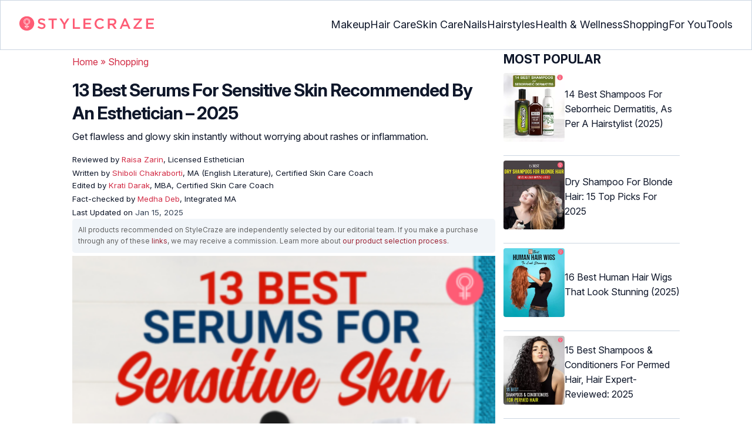

--- FILE ---
content_type: text/html; charset=UTF-8
request_url: https://www.stylecraze.com/articles/best-serum-for-sensitive-skin/
body_size: 38552
content:
<!DOCTYPE html>
<html lang="en-US">

<head><meta charset="UTF-8"><meta name="viewport" content="width=device-width, initial-scale=1, maximum-scale=5"><link rel="preconnect" href="https://fonts.googleapis.com"><link rel="preconnect" href="https://fonts.gstatic.com"><link href="https://fonts.googleapis.com/css2?family=Inter:opsz,wght@14..32,100..900&display=swap" rel="preload" as="style" onload="this.onload=null;this.rel='stylesheet'"><link rel="preload" href="https://cdn2.stylecraze.com/wp-content/themes/buddyboss-child/css_new/sc-article-min.css" as="style" onload="this.onload=null;this.rel='stylesheet'"><link rel="preload" id="admin-styles-css" href="https://www.stylecraze.com/wp-content/themes/buddyboss-child/css_new/admin-styles.css" type="text/css" media="all" as="style" onload="this.onload=null;this.rel='stylesheet'"><link rel="preload" id="tablepress-default-css" href="https://www.stylecraze.com/wp-content/plugins/tablepress/css/build/default.css" type="text/css" media="all" as="style" onload="this.onload=null;this.rel='stylesheet'"><style id="critical-css">.advertinside:before{content:"Advertisement - Continue Reading Below";display:block;top:-20px;left:0;height:20px;font-size:13px;line-height:20px;letter-spacing:1px;color:#6f7174;text-align:center}div.advertinside{text-align:center;background:#f5f5f5}:root{--font-system:-apple-system,blinkmacsystemfont,segoe ui,roboto,oxygen,ubuntu,cantarell,fira sans,droid sans,helvetica neue,sans-serif;--font-body:Inter,var(--font-system),sans-serif;font-family:Inter,sans-serif}.top-nav{flex-direction:row;align-items:center;justify-content:space-between;color:#fff;padding:25px 32px;border:1px solid #cbd5e1;display:flex}.top-nav .nav-logo a picture{display:flex}.menu-2{flex-direction:row;list-style-type:none;margin:0;padding:0;grid-gap:32px;display:flex}.sub-menu{display:none;position:absolute;background-color:#fff;color:#000;padding:10px 0 16px;z-index:1000;border-radius:0 0 16px 16px;box-shadow:0 2px 8px rgba(0,0,0,.1);width:max-content;margin-top:16px;margin-left:-1em;list-style:none}.menu-2 a{color:#0f172a!important;text-transform:capitalize;padding:20px 0;outline:0;font-size:18px}.menu-2 li .sub-menu a{color:#0f172a!important;font-weight:400}.sub-menu li{line-height:160%;margin:0;padding:4px 16px;border-radius:8px;font-size:16px!important}.menu-2>li{margin:0;position:relative}.menu-button-container{display:none;height:100%;width:30px;cursor:pointer;flex-direction:column;justify-content:center;align-items:center}.menu-button{display:block;background-color:#d22d46;position:absolute;height:4px;width:30px;transition:transform 400ms cubic-bezier(.23,1,.32,1);border-radius:2px}.menu-button::before{display:block;background-color:#d22d46;position:absolute;height:4px;width:30px;transition:transform 400ms cubic-bezier(.23,1,.32,1);border-radius:2px;content:'';margin-top:-8px}.menu-button::after{display:block;background-color:#d22d46;position:absolute;height:4px;width:30px;transition:transform 400ms cubic-bezier(.23,1,.32,1);border-radius:2px;content:'';margin-top:8px}#menu-toggle,.down-arrow,.sub-menu-2{display:none}#menu-toggle:checked+.menu-button-container .menu-button::before{margin-top:0;transform:rotate(405deg)}#menu-toggle:checked+.menu-button-container .menu-button::after{margin-top:0;transform:rotate(-405deg)}.menu-2 li:after{background:0;bottom:0;content:'';display:block;height:2px;left:50%;position:absolute;background:#d22d46;transition:width .3s ease 0s,left .3s ease 0s;width:0}.menu-2 li:hover:after{width:100%;left:0}.menu-2 li:nth-last-child(2) .sub-menu{right:0}.sub-menu li:after{background:0}.nav-logo img{width:229px;height:auto}.sub-menu-2 li{padding:4px 16px;border-radius:8px;list-style:none}.sub-menu-2 li a{padding:20px 0}.menu-2 ul.sub-menu li ul.sub-menu-2 li a{color:#0f172a!important}body{margin:0;padding:0;vertical-align:baseline;text-rendering:optimizeLegibility;border:0;color:#0f172a;font-size:16px;line-height:160%;letter-spacing:0!important;word-spacing:0!important}html{overflow-y:scroll;font-size:87.5%;-webkit-text-size-adjust:100%;-ms-text-size-adjust:100%;margin:0;padding:0;vertical-align:baseline;border:0}a{background-color:transparent;margin:0;padding:0;border:0;font-size:100%;vertical-align:baseline;outline:0;text-decoration:none;color:#d22d46;font-style:normal}body.single article .entry-content h3{font-weight:700;font-size:23.04px;line-height:1.3!important;margin:16px 0 8px}h1{margin:.67em 0;font-size:2em}.ft-menu .social .social-button img{border:0}hr{-webkit-box-sizing:content-box;-moz-box-sizing:content-box;box-sizing:content-box;background-color:#eee;height:1px;margin:24px 0;border:0}div,iframe,li,p,span,time{background-color:transparent;margin:0;padding:0;border:0;font-size:100%;vertical-align:baseline}figcaption,footer,header,nav,section{display:block;background-color:transparent;margin:0;padding:0;border:0;font-size:100%;vertical-align:baseline}img{margin:0;-ms-interpolation-mode:bicubic;background-color:transparent;padding:0;border:0;font-size:100%;vertical-align:baseline}label{background-color:transparent;padding:0;border:0;font-size:100%;vertical-align:baseline;display:inline-block;max-width:100%;margin:0 0 5px;font-weight:700}sup{margin:0;font-size:75%;line-height:0;position:relative;top:-.5em;background-color:transparent;padding:0;border:0;vertical-align:baseline}article .entry-content div a,article .entry-content li a,article .entry-content p a{margin:0;padding:0;border:0;font-size:100%;vertical-align:baseline;outline:0;text-decoration:none;color:#d22d46;font-style:normal}ol,ul{list-style:none;background-color:transparent;margin:0;padding:0;border:0;font-size:100%;vertical-align:baseline}::selection{background-color:#821728;color:#fff}a::selection{text-decoration:underline;background-color:#821728;color:#fff}.clear:after,.wrapper:after{clear:both;display:table;content:''}.clear:before,.wrapper:before{display:table;content:''}.entry-content img{max-width:100%;height:auto;width:100%}img[class*=wp-image-]{height:auto;max-width:100%;width:auto}img.size-full,img.wp-post-image{max-width:100%;height:auto}iframe{max-width:100%}.wp-caption{padding:0;max-width:100%}b,strong{font-weight:600;background-color:transparent;margin:0;padding:0;border:0;font-size:100%;vertical-align:baseline}.clearfix:before{height:0;overflow:hidden;display:table;content:' '}.clearfix:after{height:0;overflow:hidden;display:table;content:' ';clear:both}.clearfix{zoom:1}.widget-area{margin:0}.entry-content ol ol,body.single article{margin-bottom:0}.entry-header{margin-bottom:5px;position:relative}.entry-content h1{margin:5px 0;color:#0f172a;letter-spacing:-1px!important;word-spacing:-1px!important;line-height:1.3!important;font-size:30px}.entry-content h2{margin:5px 0;color:#0f172a;line-height:1.3!important;letter-spacing:0!important;word-spacing:0!important}.entry-content h3{margin:4px 0;color:#0f172a;line-height:1.3!important;letter-spacing:0!important;word-spacing:0!important}.entry-content ol{margin:0 0 4px!important;overflow:initial;list-style:decimal outside}.entry-content ul{margin:0 0 5px!important;overflow:initial;list-style:disc outside}.entry-content li{margin:8px 0 5px 5px!important;list-style-position:inside;position:relative;margin-top:8px!important;font-size:16px;line-height:160%}.entry-content iframe{margin:16px auto}.wptp-simple-tooltip{position:relative!important}.wptp-tooltip-text span{display:block;padding:10px;box-shadow:0 10px 15px rgb(0 0 0/25%),0 7px 6px rgb(0 0 0/22%);position:relative;z-index:10;background-color:#fff;font-size:16px!important}.superinfo{font-weight:700;border:1px solid #d22d46;font-size:10px;border-radius:50%;padding:0 4.5px;color:#d22d46;margin:0 -6px 0 0}.wptp-tooltip-text{display:none;position:absolute;word-break:break-word;z-index:auto;margin-top:.3em;margin-left:2em;font-size:16px!important;width:-webkit-fill-available;line-height:initial;font-weight:400}.wptp-simple-tooltip:hover::after{content:'';position:absolute;display:block;width:3px;left:-.5em;margin-top:50%;border:15px solid transparent;box-shadow:0 0 2.6px -.8px rgb(0 0 0/50%)!important;transform:rotate(45deg);z-index:0;background-color:#fff;border-radius:4px}#breadcrumbs a{color:#000}.bgwhite{background:#fff}#submain{padding-top:10px;background:#fff}footer#submain{max-width:100%;border-top:1px solid #cbd5e1;background:#fff}#submain .footermenu{padding-top:0!important;overflow-x:initial!important;white-space:initial!important}#submain .footermenu div{margin:10px 0 0}#submain .footermenu ul{display:inline-block;margin-bottom:0}#submain .footermenu li{line-height:1.42857143;padding:12px 0!important;font-size:16px;color:#0f172a}#submain .footermenu li a{text-transform:capitalize;color:#0f172a!important;outline:0}#submain .follow{font-size:16px;line-height:36px;font-weight:700;padding:0;color:#212121;margin:30px 0 0;text-align:left}#submain .copyfooter{color:#f1f5f9;background-color:#0f172a}#submain .disclaimer_footer{margin:auto}#submain .disclaimer_footer p{text-align:left;font-size:13px!important;line-height:22px;color:#f1f5f9;font-weight:400;margin-bottom:0;margin-top:8px}#submain .footermenu .social{position:initial;width:auto;top:auto;bottom:auto;display:block;text-align:left;height:auto}.copyfooter{padding:30px 0 20px}.copyfooter p{font-size:14px;line-height:160%;color:#f1f5f9!important}.sis-site{background:#fff;border-radius:5px;display:flex;align-items:center;justify-content:center;height:100%}#submain .footermenu li.sis-li{padding:0!important;width:150px;height:46px;text-align:center;vertical-align:top;overflow:hidden}.sister-logos li{display:inline-block;border:1px solid #cbd5e1;border-radius:8px;margin:4px 1px}.disclaimer_footer a{color:#f1f5f9;text-decoration:underline}.m-pdt-gap{margin-bottom:24px!important}.ft-menu .social-button{padding-right:0}footer .col-sm-4{width:33%!important}ol li cite a{word-break:break-all}ul.sc-toc-list{margin-left:16px!important}.sc-toc-list li{list-style-position:outside!important}.modulereadmore .bio_read_more,@media (max-width:1280px){.top-nav{padding:26px 12px}.containergod.container{padding-top:0}.menu-2{grid-gap:26px}}@media (max-width:1050px){.mobonly{display:block}.menu-button,.menu-button::after,.menu-button::before{display:block;height:2px;width:22px}.top-nav{padding:16px 12px;z-index:102;width:100%;background-color:#fff}.menu-button-container{display:flex;height:30px;width:30px;z-index:102;margin:0}.down-arrow{display:none;color:#0f172a;font-size:18px;position:absolute;right:1em;top:14px}.menu{position:absolute;top:0;margin-top:70px;left:auto;width:100%;right:0;display:block;z-index:100}#menu-toggle~.menu{height:0;margin:0;padding:0;border:0;transition:height 400ms cubic-bezier(.23,1,.32,1);display:none}.menu-2{right:0;height:100%;padding-top:0;background-color:#fff;display:block;width:100%}.menu-2 .mobonly img{height:32px;width:216px}.menu-2 li{color:#fff;border-bottom:1px solid #cbd5e1;height:auto;padding:0!important;background-color:#fff}.menu-2>li{display:block;width:100%;justify-content:center;margin:0;padding:.5em 0}.menu-2 a{text-transform:capitalize;font-weight:700;display:inline-block;padding:16px 15px}.sub-menu{position:relative;border-radius:0;box-shadow:none;width:auto;padding:0;margin:0;background-color:#fff1f3}.menu-2 .sub-menu li a{font-size:16px;font-weight:400;display:inline-block}.sub-menu li:nth-last-child(1){border-bottom:none!important}.sub-menu li{border-radius:0;padding:10px 0!important;border:0!important;background-color:#fff1f3;margin:0}.sub-menu li a{padding:0 24px}.menu-2 li:after{background:0}.menu-2 li.mobonly{padding:18px 0 18px 16px!important;border-bottom:1px solid #0f172a}.sub-menu li:nth-child(1){border-top:1px solid #cbd5e1!important}.sub-menu-2{display:block}body .sub-menu-2 li:nth-child(1){border-top:none!important}.sub-menu li .sub-menu-2{display:block;position:relative;width:fit-content;left:15px;box-shadow:none;margin-top:0;margin-left:0;color:#0f172a;padding-top:10px;list-style:none;padding-left:40px}.sub-menu-2 li:nth-child(1){border-top:0!important}.sub-menu-2 li{padding:3px 0!important}.sub-menu-2 li a{padding:0}.nodropdown-nails .down-arrow,.nodropdown-shopping .down-arrow,.nodropdown-tools .down-arrow{display:none}li.nodropdown-nails a,li.nodropdown-shopping a,li.nodropdown-tools a{width:100%}}@media (max-width:575px){.top-nav{justify-content:center;padding:16px 12px;align-items:self-end;position:relative}.menu-button-container{display:flex;height:20px;width:20px;z-index:102;position:absolute;right:18px;top:18px}.nav-logo img{width:162px;height:20px}.nav-ft.pd0,footer .col-xs-6{width:49%!important}.mobile-top{position:absolute;margin-top:-22em!important;width:100%}body.single footer#submain .col-xs-12{width:100%!important}#submain .footermenu li{display:block!important}#submain .footermenu li.sis-li{display:inline-block!important;width:156px}body.single #submain .m-pdt-gap{padding:7em 16px 12px!important}.sister-logos{text-align:center;width:100%}}.down{transform:rotate(45deg);-webkit-transform:rotate(45deg)}@media (min-width:768px){.container{width:750px}}.containergod.container{max-width:1064px;padding-left:15px;padding-right:15px}.container-fluid{padding-right:15px;padding-left:15px;margin-right:auto;margin-left:auto}.col-md-4,.col-sm-4,.col-xs-12,.col-xs-6{position:relative;min-height:1px;padding-right:15px;padding-left:15px}.col-xs-12,.col-xs-6{float:left}.col-xs-12{width:100%}.col-xs-6{width:50%}@media (min-width:768px){.col-sm-4{float:left;width:33.33333333%}}@media (min-width:992px){.col-md-4{float:left;width:33.33333333%}}.dropdown{position:relative}.container-fluid:after,.container-fluid:before,.container:after,.container:before{display:table;content:' '}.container-fluid:after,.container:after{clear:both}.pull-right{float:right!important}img.pin_image_share.aligncenter{position:absolute;right:.5em;bottom:.5em;background-position-x:6px;width:14%;text-indent:29px;font:14px/28px "Helvetica Neue",Helvetica,Arial,sans-serif;background-size:18px 18px;color:#fff;cursor:pointer}@media screen and (max-width:720px){body{overflow-x:hidden;-moz-text-size-adjust:none}#inner-wrap{margin-top:0;background-color:#fff}.social-links img{border-radius:0;max-width:30px!important;width:26px!important;margin-top:8px;margin-right:8px!important;height:auto;padding-right:0!important}.wptp-tooltip-text span{display:block;box-shadow:none;box-shadow:0 10px 15px rgb(0 0 0/25%),0 7px 6px rgb(0 0 0/22%)!important;font-size:16px!important}.wptp-tooltip-text{display:none;position:absolute;max-width:fit-content!important;line-height:initial;word-break:break-word;z-index:auto;margin:0!important;width:auto!important;padding:0!important}body #content article{clear:left;background-color:#fff;overflow:hidden}.entry-header{margin-bottom:5px}.entry-header .entry-title{font-weight:700}h1,h2,h3{line-height:1.3!important;font-weight:700}#secondary{background:#f9f9f9}#submain{padding:10px}#disqus_thread{margin:10px}.sc-toc-list li{padding-bottom:2px}footer li{line-height:35px}.advert{position:relative;margin:0;text-align:center!important}.advert:before{text-align:center!important}.wp-caption{padding-top:0!important}.widget-area{clear:both}}@media screen and (min-width:721px){body{background-color:#fff}}@media (max-width:720px){img[class*=wp-image-]{width:100%}}@media all and (max-width:720px){.social{bottom:10px;top:inherit;height:40px}}@media screen and (max-width:767px){.single-pmeta{display:grid;grid-template-columns:1fr;gap:1px}h1.entry-title{margin:2px 0}}@media (max-width:1040px){#breadcrumbs{top:63px}}@media (max-width:767px){.dropdown{position:relative}section.under-title{padding:15px 15px 0}.containergod .entry-title{font-size:23.05px;color:#0f172a;font-weight:700}article.entry-content{padding:0!important}.containergod #primary{float:none;margin:0 auto;background:#fff;max-width:100%}.containergod #secondary{float:left!important;margin:0 auto;background:#fff;max-width:100%}.single-pmeta .pull-right{float:none!important}.wp-caption .wp-caption-text{line-height:160%}img.pin_image_share.aligncenter{width:20%;bottom:0}}@media (min-width:1480px){.container{width:1280px}}@media (max-width:768px){body.single .containergod.container{padding-top:0!important;margin:0 auto;padding:0 15px}body #content article{padding:0;overflow:hidden;margin:0}.entry-content>section{padding:0}.containergod #primary{max-width:425px}}@media (min-width:1200px){body.single .containergod.container{padding-top:0!important;margin:0 auto;padding:0 15px}.container{width:100%;max-width:1280px}}@media (max-width:1024px){.containergod #primary{max-width:675px}.containergod.container{width:100%;margin:0 auto;padding-top:5rem}.entry-content section.featured-img{padding:0}}@media (min-width:768px){.entry-title{height:auto}}@media (min-width:768px) and (max-width:991px){.containergod #primary{max-width:100%!important}div#secondary{max-width:750px!important;width:100%;margin:0 auto!important;float:none!important;clear:both;text-align:center}}.info_help{font-size:17px!important;display:flex;padding-top:1.5rem;border-top:1px solid rgba(0,0,0,.15);flex-direction:row;align-items:center}.info_help span{font-size:17px!important;display:inline-block}.decision{margin-left:2rem;margin-top:0}.feedbackLink1{line-height:1.75;border-radius:0 9px 9px 0}.decision a{color:#000!important;background-color:#fff;border:1px solid #d4d2d0!important;display:inline-block;cursor:pointer;padding:0 1rem!important}.decision a.no img,.decision a.yes img{width:17px}.feedbackLink1 img{margin-bottom:-4px}.entry-header .entry-title{font-weight:700;font-size:30px;line-height:1.3;color:#0f172a;margin-bottom:0}.entry-header p{color:#0f172a;line-height:28px;margin:8px 0}.single-pmeta{margin-top:8px}.single-pmeta a,.single-pmeta div,.single-pmeta p{font-size:13.3px;color:#0f172a;line-height:21.8px}.containergod #breadcrumbs a,.containergod #breadcrumbs span,.pullauthor-details a{color:#d22d46}.pullauthor-details time{color:#334155}body.single article .entry-content h2{font-size:27.65px;margin:16px 0 8px;font-weight:700;line-height:1.3!important}.fx-flying-carpet{height:400px;overflow:hidden;position:relative;background:#f5f5f5}.mn-h-400{min-height:400px}.protip_external{position:relative;padding:0;line-height:1.5em;border:0;margin-bottom:10px;color:#303030;z-index:2;margin-top:5px;background-color:transparent;overflow:initial}.protip_inner{padding:10px 22px;font-size:18px;line-height:30px;background-color:#fff1f3;border-radius:8px;z-index:2;width:100%;margin:0 auto}.protip_title img{width:32px;height:32px;position:relative;left:0}.protip_title{font-size:23.04px;font-weight:700;margin-bottom:10px;display:flex;gap:5px;align-items:flex-start}.protip_content{line-height:1.6;font-size:16px;color:#0f172a;margin:0 0 5px;font-weight:400}.protip_external:before{background:0;content:none;height:100%;top:0;position:relative;width:100%;z-index:-4;border-radius:0;left:auto}.key_takeaway_block{box-shadow:none!important;border:0!important;background-color:#fff1f3!important;overflow:hidden!important;position:relative!important;margin:2.5rem 0!important;width:calc(100%-5px);border-radius:9px;padding:.5rem 1rem}.key_takeaway_block:before{content:'';background-color:#ffe8eb!important;border-radius:50%;position:absolute;z-index:0;width:550px;height:350px;top:-10em;left:-7em}.key_takeaway_block:after{content:'';background-color:#ffe8eb!important;border-radius:50%;position:absolute;z-index:0;width:350px;height:300px;bottom:-11em;right:-3em}#key_takeaway_content,#key_takeaway_heading,.key_takeaway_block ul{position:relative;z-index:1!important}.toc-container{border-left:2px solid #d22d46;background-color:#f1f5f9;padding:16px 24px;margin-top:1em}.sc-toc-title-container .sc-toc-title{font-size:16px;font-weight:700}.toc-container ul li{font-size:16px;margin:0!important}#secondary .rl-img,.prof{display:flex}.prof .author-btns{color:#d22d46!important;border-bottom:none!important;margin:18px 0;width:fit-content}body #primary .single-pmeta .pullauthor-details{float:none!important;display:block}.qatitle{background:#d22d46;line-height:1.3!important;font-weight:700!important;height:auto;padding:3px;color:#fff!important;text-align:center;border-radius:20px 20px 0 0;font-size:27.04px!important;margin:16px 0 0!important}article{display:block;background-color:transparent;margin:0;padding:0;border:0;font-size:100%;vertical-align:baseline;list-style-type:none;counter-reset:css-counter 0}#content article .llist{counter-increment:css-counter 1}#content article p.llist:before{content:counter(css-counter) '. '}.ltext{background:#fbfbfb;width:100%;position:relative;margin:0!important;padding:3px 8px!important}.llist{background:#fbfbfb;width:100%;position:relative;margin:0!important;font-weight:700;color:#010101;padding:3px 8px}.modulereadmore,.modulereadmore p{font-size:16px!important}.modulereadmore a{font-size:16px;font-weight:700!important}.mobonly{display:none}.social-button{float:none!important;padding-right:3px}.custombtn.evd_checked{display:grid;grid-template-columns:auto 1fr;grid-gap:4px;padding:0 8px!important;height:auto!important;width:auto!important;align-items:center!important;border-radius:4px!important;border:1px solid #333!important;color:#333;font-size:13.3px!important;cursor:pointer;float:right;margin-bottom:5px;line-height:1.6;position:absolute!important;top:8px;left:43.5em}.pd0{padding:0!important}.medical-author-reviewer{color:#0f172a;position:relative;font-size:13.3px}.editor-reviewer .tool-tip,.fact-reviewer .tool-tip,.medical-reviewer .tool-tip{position:relative;display:inline;padding:5px 0;text-transform:capitalize;color:#d22d46}.tool-tip{position:relative;display:inline;padding:5px 0;text-transform:capitalize;color:#d22d46}.editor-reviewer .tool-tip-text,.fact-reviewer .tool-tip-text,.medical-reviewer .tool-tip-text{display:none;width:100%;background:#fff;box-shadow:0 1px 4px 0 rgb(0 0 0/15%);border:1px solid #d3d3d3;color:#0f172a;text-align:left;border-radius:32px;padding:16px;position:absolute;z-index:1;left:0;max-width:500px}.evd_btn .tool-tip-text{display:none;width:100%;background:#fff;box-shadow:0 1px 4px 0 rgb(0 0 0/15%);color:#0f172a;text-align:left;border-radius:32px;padding:16px;position:absolute;z-index:1;max-width:500px;border:1px solid #000;left:390px;top:15%}.evd_btn .tool-tip-text::after{content:'';position:absolute;bottom:100%;left:50%;border-width:5px;border-style:solid;border-color:transparent transparent #fff;box-shadow:0 0 1px 0 rgb(0 0 0/2%)}.medical-reviewer .tool-tip-text::after{left:30%;box-shadow:0 0 1px 0 rgb(0 0 0/2%);content:'';position:absolute;bottom:100%;border-width:5px;border-style:solid;border-color:transparent transparent #fff}.fact-reviewer .tool-tip-text::after{content:'';position:absolute;bottom:100%;border-width:5px;border-style:solid;border-color:transparent transparent #fff;left:25%}.editor-reviewer .tool-tip-text::after{left:20%;box-shadow:0 0 1px 0 rgb(0 0 0/2%);content:'';position:absolute;bottom:100%;border-width:5px;border-style:solid;border-color:transparent transparent #fff}.author-reviewer .tool-tip{position:relative;display:inline;padding:5px 0;text-transform:capitalize;color:#d22d46}.author-reviewer .tool-tip-text{display:none;width:100%;background:#fff;box-shadow:0 1px 4px 0 rgb(0 0 0/15%);border:1px solid #d3d3d3;color:#0f172a;text-align:left;border-radius:32px;padding:16px;position:absolute;z-index:1;left:0;max-width:500px}.author-reviewer .tool-tip-text::after{left:15%;box-shadow:0 0 1px 0 rgb(0 0 0/2%);content:'';position:absolute;bottom:100%;border-width:5px;border-style:solid;border-color:transparent transparent #fff}.author-popup-profile,.medical-popup-profile{display:flex;gap:8px}.editor-reviewer,.fact-reviewer,.medical-reviewer{margin-bottom:2px;line-height:22.4px}.author-reviewer{margin-top:2px;line-height:22.4px}.entry-content .profile-img img{border-radius:50%;height:80px;width:80px;max-width:80px}.profile-img img{border-radius:50%;height:80px;width:80px;max-width:80px}.profile-name>*{display:block}.profile-name a{font-size:18px!important;font-weight:700}.profile-qual{display:block;font-weight:400!important;font-size:14px;color:#089}.profile-social{display:flex;gap:10px;padding-top:4px}.profile-social img{height:26px;width:26px;max-width:30px}.profile-exp{display:block;font-size:14.22px;margin:4px 0 10px}.evd_btn .tool-tip-text p{font-size:16px;line-height:160%}.evd_btn .tool-tip-text a{font-size:16px;line-height:160%;color:#d22d46}@media screen and (max-width:767px){.evd_btn .tool-tip-text{left:0;top:100%}.evd_btn .tool-tip-text::after{left:20%}}@media (min-width:921px){.entry-content p{margin:8px 0 16px}}@media (max-width:920px){.entry-header .entry-title{font-size:23.04px;line-height:32.26px}.entry-header p{font-size:16px;line-height:25.6px}body.single article .entry-content h2{font-size:19.2px;line-height:1.3}.entry-content li{line-height:160%;padding-bottom:0}.entry-content li:nth-last-child(1){padding-bottom:8px}.entry-content p{margin:8px 0}.info_help span{font-size:17px!important;color:#0f172a}body.single article .entry-content h3{font-size:19.2px;line-height:1.3!important}.fx-flying-carpet{height:250px}.mn-h-400{min-height:250px}.qatitle{font-size:19.2px!important}.protip_title{font-size:19.2px;display:flex;grid-gap:8px}.protip_external{position:relative;padding:0;line-height:1.5em;border:0;border-radius:0;margin-bottom:10px;color:#303030;font-weight:700;z-index:2;margin-top:5px}.protip_external:before{left:auto}.toc-container{border-left:0;padding:0}.sc-toc-title-container{background-color:#cbd5e1;padding:5px 16px}.sc-toc-list{padding:4px 8px 16px}.decision{margin-top:5px}.mobonly{display:inline-block}.wptp-simple-tooltip:hover::after{margin-top:20%}.custombtn.evd_checked{position:relative!important;top:0;left:0;float:left}}.entry-content .wp-caption p.wp-caption-text,.entry-content p.wp-caption-text,.wp-caption .wp-caption-text,.wp-caption p.wp-caption-text,.wp-caption-text,p.wp-caption-text,.wp-element-caption{font-style:initial!important;font-size:11px!important;color:#333!important;margin:0;line-height:6%!important;display:block;position:relative;padding-bottom:5px}.entry-content .featured-img .wp-caption .wp-caption-text{line-height:160%!important;padding-bottom:0}.section-related-articles .section_related_title{font-size:21px;font-weight:700;padding:0;line-height:1.5;margin:16px 0 4px;word-spacing:0;letter-spacing:0;color:#0f172a}.section-related-articles ul li a{display:flex;align-items:center;gap:16px}.rl-cont{color:#0f172a}.section-related-articles ul li{margin:8px 0;display:flex;border-bottom:1px solid #cbd5e1}.rl-cont span{font-size:20px;line-height:130%;display:-webkit-box!important;-webkit-line-clamp:3;-webkit-box-orient:vertical;overflow:hidden;margin:0!important}@media (max-width:996px){.rl-cont span{font-size:20px;line-height:130%;margin:12px 0 4px;display:-webkit-box!important;-webkit-line-clamp:3;-webkit-box-orient:vertical;overflow:hidden}}.lt-cont span{font-size:20px;line-height:130%;margin:12px 0 4px;display:-webkit-box!important;-webkit-line-clamp:3;-webkit-box-orient:vertical;overflow:hidden;font-weight:700}.rl-img img{border-radius:4px;object-fit:cover}.latest-articles-section{margin-bottom:32px;width:100%;display:inline-block}.latest-articles-section .latest-articles-text{border-bottom:1px solid #cbd5e1;margin:40px 0 16px;padding-bottom:16px;font-size:23.04px;line-height:1.3;word-spacing:0;letter-spacing:0;color:#0f172a;font-weight:700}.latest-articles-section ul{list-style:none;display:flex;flex-wrap:wrap;gap:24px 20px;justify-content:space-around}.latest-articles-section ul li{width:33%;border:1px solid #cbd5e1;border-radius:16px;overflow:hidden;padding:8px;margin:0;flex:0 0 23%}.lt-img img{border-radius:8px;min-height:275px;width:100%;height:auto;object-fit:cover}.lt-cont{color:#0f172a}.featured-img picture{width:100%;display:inline-block}.featured-img img{width:100%;height:auto;object-fit:cover}.entry-content iframe.article_vdo{max-width:876px;width:100%;height:315px}@media (min-width:997px){.section-related-articles ul li{padding:0 0 16px}}@media (max-width:996px){.latest-articles-section{display:none}.section-related-articles ul{list-style:none;display:flex;flex-wrap:wrap;gap:16px;justify-content:space-between}.section-related-articles ul li a{display:block}.section-related-articles ul li{width:33%;border:1px solid #cbd5e1;border-radius:16px;overflow:hidden;padding:8px;margin:0;flex:0 0 31.8%}.rl-img img{border-radius:8px;object-fit:cover;height:auto;width:100%;min-height:320px!important}.rl-cont{text-align:left}.containergod #secondary{max-width:100%!important}}@media (max-width:768px){.section-related-articles ul li{flex:0 0 31.4%}}@media (max-width:630px){.section-related-articles ul li{flex:0 0 48%}.rl-img img{min-height:420px!important}}@media (max-width:460px){.section-related-articles ul li{flex:0 0 100%}}@media (max-width:325px){.rl-img img{min-height:320px!important}}#primary{counter-reset:my-sec-counter}footer#submain .copyfooter .containergod{padding-bottom:7em}@media (max-width:370px){.info_help{font-size:16px}.decision{margin-left:0}.info_help b{display:inline-block;flex:0 0 70%}}.ct-references{background-color:#f1f5f9;border-radius:16px;margin:16px 0 24px;overflow:hidden;border:1px solid #cbd5e1}body article .entry-content .ct-references h3{padding:16px;font-size:26px;margin:0;font-weight:700}.references-list{background-color:#fff;border-radius:16px;padding:16px}.references-list a{word-wrap:break-word;word-break:break-word}@media (max-width:640px){.ct-references{margin-bottom:20px}body article .entry-content .ct-references h3{font-size:20px;padding:8px 16px}.references-list ol li{font-size:14px}}.ps-exp-links{border-top-right-radius:16px;border-bottom-left-radius:16px;padding:6px;background-color:#fff}.ps-exp{background:linear-gradient(0deg,#f1f5f9,#f1f5f9);padding:10px;margin:24px 0;border:1px solid #cbd5e1;border-top-right-radius:16px;border-bottom-left-radius:16px}body.single article .entry-content .ps-exp h3{margin:0 0 15px 5px}@media (max-width:575px){.ps-exp{padding:10px}body.single article .entry-content .ps-exp h3{margin:0 0 15px 7px}}.illustration_img{background-color:#fff1f3;padding-bottom:2em;margin:16px 0}.entry-content .illustration_img p.wp-caption-text{margin:5px 5px 10px;display:block;line-height:0!important}@media (max-width:630px){.illustration_img{padding-bottom:1.5em}}.classh5{font-size:20px!important;line-height:130%!important;margin:12px 0 4px!important;display:-webkit-box!important;-webkit-line-clamp:3!important;-webkit-box-orient:vertical;overflow:hidden!important;word-spacing:0!important;letter-spacing:0!important;color:#0f172a!important;text-transform:capitalize}.tabs{position:relative;min-height:100px;clear:both;margin:25px 0}.tab{float:left}.tab label{background:#eee;padding:10px;border:1px solid #ccc;left:1px;margin:0;position:relative}.tab [type=radio]{display:none}#content-1,#content-3,#content-4,#content-5{top:28px;left:0;background:#fff;padding:20px;border:2px solid #ccc;display:none;min-width:700px;border-radius:0 7px 7px 7px}[type=radio]:checked~label{background:#d22d46;color:#fff;border-bottom:1px solid #d22d46;z-index:2}#tab-1[type=radio]:checked~#content-1{display:block}.tabs .tab{margin:8px 0 5px 1px!important}.tabs .tab>label{padding:6px 21px;font-size:16px;font-weight:700;cursor:pointer;position:relative;color:#000;background:0;border:1px solid #ccc;border-radius:5px 5px 0 0}.tabs>.tab>[id^=tab]:checked+label{top:0;background:#d22d46;border:1px solid #d22d46;color:#fff}.tabs>.tab>[id^=tab]:checked+label:hover{background:#d22d46;border:1px solid #d22d46;color:#fff}@media screen and (max-width:576px){.tabs .tab>label{padding:5px 6px;font-size:14px}#content-1,#content-3,#content-4,#content-5{min-width:auto}}@media screen and (max-width:350px){.tabs .tab>label{padding:5px 3px;font-size:12px}.ft-menu .social .social-button img{margin-right:0}.social-links img{margin-right:6px!important}}.entry-content p{font-size:16px;color:#0f172a;line-height:25.6px}.arrow{border:solid black;border-width:0 3px 3px 0;display:inline-block;padding:3px}*{-webkit-box-sizing:border-box;-moz-box-sizing:border-box;box-sizing:border-box}em,i{font-style:normal}cite{font-style:normal;background-color:transparent;margin:0;padding:0;border:0;font-size:100%;vertical-align:baseline}div.advertinside:before{content:'Advertisement - Continue Reading Below';display:block;top:-20px;left:0;height:20px;font-size:9px;line-height:20px;letter-spacing:1px;color:#6f7174;text-align:center}div.advertinside:after{content:'Advertisement - Continue Reading Below';display:block;top:-20px;left:0;height:20px;font-size:9px;line-height:20px;letter-spacing:1px;color:#6f7174;text-align:center}div.advertinside{text-align:center;background:#f5f5f5}div.flying-carpet-wrapper{overflow:hidden}div.fx-flying-carpet:before{display:block;top:-20px;left:0;height:20px;font-size:9px;line-height:20px;letter-spacing:1px;color:#6f7174;text-align:center}div.fx-flying-carpet-clip{position:absolute!important;top:0!important;width:715px;height:100%!important;border:0!important;margin:0 auto!important;padding:0!important;clip:rect(0,auto,auto,0)!important;-webkit-clip-path:polygon(0px 0,100% 0,100% 100%,0px 100%)!important;clip-path:polygon(0px 0,100% 0,100% 100%,0px 100%)!important;text-align:center}div.fx-flying-carpet-container{position:fixed!important;top:5%!important;width:inherit;height:100%;-webkit-transform:translateZ(0)!important;display:-webkit-box;display:-ms-flexbox;display:flex;-webkit-box-orient:vertical;-webkit-box-direction:normal;-ms-flex-direction:column;flex-direction:column}@media (max-width:767px){.sc-logo img{top:8px}.new_menu .menu-items{background:none}.menu-items #imaginary_container{top:49px;width:90vw}div.fx-flying-carpet-container{width:92%!important;height:52%!important}div.fx-flying-carpet-clip{width:100%}}@media (max-width:1024px){div.fx-flying-carpet-clip{width:650px}}@media (min-width:1024px){.advertmobile{display:none}}#affliate_block,#editorial_block{font-size:12px;color:#636363;background:#fff;text-transform:none;line-height:17px;background-color:rgb(241,245,249);padding:10px;border-radius:5px}#affliate_block a,#editorial_block a{font-size:12px;color:#9B2233}</style><meta name="msapplication-TileColor" content="#00aba9"><meta name="msapplication-TileImage" content="https://cdn2.stylecraze.com/wp-content/themes/buddyboss-child/images/favicon/mstile-144x144.png"><meta name="theme-color" content="#ffffff"><meta name="apple-mobile-web-app-capable" content="yes"><meta name="msapplication-tap-highlight" content="no"><meta http-equiv="X-UA-Compatible" content="IE=edge"><meta name="p:domain_verify" content="4c3778d4093b5752afff719befc400fb"><meta name="robots" content="index, follow, max-snippet:-1, max-video-preview:-1, max-image-preview:large"><meta name="description" content="Do you have sensitive skin? Are you wondering what serum to use for fear of allergic reactions? Worry not; pick from these 13 meant for sensitive skin."><meta property="og:locale" content="en_US"><meta property="og:type" content="article"><meta property="og:title" content="13 Best Serums For Sensitive Skin (2025), As Per An Esthetician"><meta property="og:description" content="Do you have sensitive skin? Are you wondering what serum to use for fear of allergic reactions? Worry not; pick from these 13 meant for sensitive skin."><meta property="og:url" content="https://www.stylecraze.com/articles/best-serum-for-sensitive-skin/"><meta property="og:site_name" content="STYLECRAZE"><meta property="article:publisher" content="https://www.facebook.com/StyleCraze/"><meta property="article:published_time" content="2020-12-18T04:08:40+00:00"><meta property="article:modified_time" content="2025-01-15T08:41:07+00:00"><meta property="og:image" content="https://cdn2.stylecraze.com/wp-content/uploads/2020/12/13-Best-Serums-For-Sensitive-Skin_1200px.png.avif"><meta property="og:image:width" content="1200"><meta property="og:image:height" content="1350"><meta property="og:image:type" content="image/avif"><meta name="author" content="Shiboli Chakraborti"><meta property="og:image" content="https://www.stylecraze.com/wp-content/uploads/2020/12/13-Best-Serums-For-Sensitive-Skin_1200px.png.webp"><meta property="og:image:type" content="image/webp">
    
<script async src="https://www.googletagmanager.com/gtag/js?id=AW-691945316"></script>
<script>
  window.dataLayer = window.dataLayer || [];
  function gtag(){dataLayer.push(arguments);}
  gtag('js', new Date());
  gtag('config', 'G-HB9M7GEXYT');
  gtag('config', 'AW-691945316');
</script>
  
<script type="text/javascript">
      window._taboola = window._taboola || [];
      _taboola.push({article:'auto'});
      !function (e, f, u, i) {
          if (!document.getElementById(i)){
          e.async = 1;
          e.src = u;
          e.id = i;
          f.parentNode.insertBefore(e, f);
          }
      }(document.createElement('script'),
      document.getElementsByTagName('script')[0],
      '//cdn.taboola.com/libtrc/incnutmedia-stylecraze/loader.js',
      'tb_loader_script');
      if(window.performance && typeof window.performance.mark == 'function')
          {window.performance.mark('tbl_ic');}
</script>




<script>
		/** https://partytown.builder.io/forwarding-events
		  Configurar el forward para GTM
		*/
		
		window.partytown = { 
			forward: ['dataLayer.push','gtag','fbq','pintrk'],
			swPath: 'partytown-sw.js?03072025',
			resolveUrl: function(url, location, type) {
            const proxyMap = {
                'www.googletagmanager.com': 'stylecraze-proxy.ad-network-admin.workers.dev/reverse-proxy/www.googletagmanager.com',
                'www.google-analytics.com': 'stylecraze-proxy.ad-network-admin.workers.dev/reverse-proxy/www.google-analytics.com',
                "sb.scorecardresearch.com" : "stylecraze-proxy.ad-network-admin.workers.dev/reverse-proxy/sb.scorecardresearch.com",
                "s.pinimg.com" : "stylecraze-proxy.ad-network-admin.workers.dev/reverse-proxy/s.pinimg.com",
                "ct.pinterest.com": "stylecraze-proxy.ad-network-admin.workers.dev/reverse-proxy/ct.pinterest.com",
                'connect.facebook.net':'stylecraze-proxy.ad-network-admin.workers.dev/reverse-proxy/connect.facebook.net',
                'googleads.g.doubleclick.net':'stylecraze-proxy.ad-network-admin.workers.dev/reverse-proxy/googleads.g.doubleclick.net'
            }
            if(proxyMap[url.hostname]){
                url.href = url.href.replace(url.hostname,proxyMap[url.hostname]);
            }
            return url;  
        },
				resolveSendBeaconRequestParameters: function (url, location) {
					if (url.hostname.includes('google-analytics') || url.pathname.includes('collect')) {
						return {keepalive: false};
					}
					return {};
				}
		};

/* Partytown 0.11.1 - MIT QwikDev */
const t={preserveBehavior:!1},e=e=>{if("string"==typeof e)return[e,t];const[n,r=t]=e;return[n,{...t,...r}]},n=Object.freeze((t=>{const e=new Set;let n=[];do{Object.getOwnPropertyNames(n).forEach((t=>{"function"==typeof n[t]&&e.add(t)}))}while((n=Object.getPrototypeOf(n))!==Object.prototype);return Array.from(e)})());!function(t,r,o,i,a,s,c,l,d,p,u=t,f){function h(){f||(f=1,"/"==(c=(s.lib||"/partytown11/")+(s.debug?"debug/":""))[0]&&(d=r.querySelectorAll('script[type="text/partytown"]'),i!=t?i.dispatchEvent(new CustomEvent("pt1",{detail:t})):(l=setTimeout(v,(null==s?void 0:s.fallbackTimeout)||1e4),r.addEventListener("pt0",w),a?y(1):o.serviceWorker?o.serviceWorker.register(c+(s.swPath||"partytown-sw.js"),{scope:c}).then((function(t){t.active?y():t.installing&&t.installing.addEventListener("statechange",(function(t){"activated"==t.target.state&&y()}))}),console.error):v())))}function y(e){p=r.createElement(e?"script":"iframe"),t._pttab=Date.now(),e||(p.style.display="block",p.style.width="0",p.style.height="0",p.style.border="0",p.style.visibility="hidden",p.setAttribute("aria-hidden",!0)),p.src=c+"partytown-"+(e?"atomics.js?v=0.11.1":"sandbox-sw.html?"+t._pttab),r.querySelector(s.sandboxParent||"body").appendChild(p)}function v(n,o){for(w(),i==t&&(s.forward||[]).map((function(n){const[r]=e(n);delete t[r.split(".")[0]]})),n=0;n<d.length;n++)(o=r.createElement("script")).innerHTML=d[n].innerHTML,o.nonce=s.nonce,r.head.appendChild(o);p&&p.parentNode.removeChild(p)}function w(){clearTimeout(l)}s=t.partytown||{},i==t&&(s.forward||[]).map((function(r){const[o,{preserveBehavior:i}]=e(r);u=t,o.split(".").map((function(e,r,o){var a;u=u[o[r]]=r+1<o.length?u[o[r]]||(a=o[r+1],n.includes(a)?[]:{}):(()=>{let e=null;if(i){const{methodOrProperty:n,thisObject:r}=((t,e)=>{let n=t;for(let t=0;t<e.length-1;t+=1)n=n[e[t]];return{thisObject:n,methodOrProperty:e.length>0?n[e[e.length-1]]:void 0}})(t,o);"function"==typeof n&&(e=(...t)=>n.apply(r,...t))}return function(){let n;return e&&(n=e(arguments)),(t._ptf=t._ptf||[]).push(o,arguments),n}})()}))})),"complete"==r.readyState?h():(t.addEventListener("DOMContentLoaded",h),t.addEventListener("load",h))}(window,document,navigator,top,window.crossOriginIsolated);
</script>
  
<script type="text/partytown" nonce="script-PT-a330d984a1590078148">
(function (window, document) {
    window.global = document;
    window.dataLayer = window.dataLayer || [];
    window.dataLayer.push({ 'gtm.start': new Date().getTime(), event: 'gtm.js' });
    window.gtag = function () {
        dataLayer.push(arguments);
	  };
    window.gtag('js', new Date());
    window.gtag("event", "SC_PAGE_VIEW_SEM", {
            'event_category': 'SEM',
            'event_label': window.location.pathname,
        });
    var firstScript = document.getElementsByTagName('script')[0];
    var gtmScript = document.createElement('script');
    gtmScript.async = true;
    gtmScript.src = 'https://www.googletagmanager.com/gtag/js?id=G-HB9M7GEXYT';
    firstScript.parentNode.insertBefore(gtmScript, firstScript);

  /* code for Beacon using partytown */
    var _comscore = _comscore || [];
	_comscore.push({ c1: "2", c2: "19756763"});
	var s = document.createElement("script"), el = document.getElementsByTagName("script")[0]; s.async = true;
	s.src =  "https://sb.scorecardresearch.com/internal-cs/default/beacon.js";
	el.parentNode.insertBefore(s, el);
  /* End of code for Beacon using partytown */

  /* validate traffic source and send to GA,FB,SEM,PI */

try{
  var url = window.location.href;
  var validate_google = /google/g;
  var validate_facebook = /facebook/g;
  var validate_pinterest = /pinterest/g;
  var validate_bing = /bing/g;
	var validate_mgid = /mgid/g;
	var validate_infolinks = /infolinks/g;
	var validate_taboola = /taboola/g;
  var validate_msn = /msn/g;
  var sem_campaign = 'sem_campaign';
  var fb_campaign = 'fb_campaign';
  var pin_campaign = 'pin_campaign';
  var bg_campaign = 'bg_campaign';
	var mgid_campaign = 'mgid_campaign';
	var infolinks_campaign = 'infolinks_campaign';
	var taboola_campaign = 'taboola_campaign';
  var msn_campaign = 'msn_campaign';
    var category_name_pt = "";
  // validate source is SEM or google 
  if (validate_google.test(document.referrer)) { // validate source is SEM paid campaign or Google 
      if(url.indexOf('?' + sem_campaign + '=') != -1){
        docReferrerSource = 'SEM';
        window.gtag("event", "SC_SEM_Audience", {
            'event_category': docReferrerSource,
            'event_label': window.location.pathname,
        });

        window.gtag("event", "SC_SEM_Audience_"+category_name_pt, {
            'event_category': category_name_pt,
            'event_label': window.location.pathname,
        });
       
      }else{
        docReferrerSource = 'google';
        window.gtag("event", "SC_Google_Audience", {
            'event_category': docReferrerSource,
            'event_label': window.location.pathname,
        });

        window.gtag("event", "SC_Google_Audience_"+category_name_pt, {
            'event_category': category_name_pt,
            'event_label': window.location.pathname,
        });

      }
      
  }else if (validate_facebook.test(document.referrer)) { // validate source is facebook paid campaign or facebook 
      if(url.indexOf('?' + fb_campaign + '=') != -1){
            docReferrerSource = 'fbpaid';
            window.gtag("event", "SC_Fbpaid_Audience", {
                'event_category': docReferrerSource,
                'event_label': window.location.pathname,
            });
      }else{
          docReferrerSource = 'facebook';
          window.gtag("event", "SC_Facebook_Audience", {
              'event_category': docReferrerSource,
              'event_label': window.location.pathname,
          });
      }
  }else if (validate_pinterest.test(document.referrer)) { // validate source is pintrest paid campaign or pintrest 
      if(url.indexOf('?' + pin_campaign + '=') != -1){
        docReferrerSource = 'pinpaid';
        window.gtag("event", "SC_Pinpaid_Audience", {
            'event_category': docReferrerSource,
            'event_label': window.location.pathname,
        });

        window.gtag("event", "SC_Pinpaid_Audience_"+category_name_pt, {
            'event_category': category_name_pt,
            'event_label': window.location.pathname,
        });

      }else{
        docReferrerSource = 'pinterest';
        window.gtag("event", "SC_Pinterest_Audience", {
            'event_category': docReferrerSource,
            'event_label': window.location.pathname,
        });

        window.gtag("event", "SC_Pinterest_Audience_"+category_name_pt, {
            'event_category': category_name_pt,
            'event_label': window.location.pathname,
        });
      }
  }
}catch(e){

}
/* end of validating traffic source and send to GA,FB,SEM,PI */
  
  })(window, document);
  </script>


<script type="text/partytown" nonce="script-CGE-a330d984a1590078148">
(function (window, document) {
    var start = new Date().getTime();
    window.time_spent_on_page = false;
    window.ga_time_spent_on_page=function(){
        if(window.time_spent_on_page == false){
            var end = new Date().getTime();
            var totalTime = (end - start) / 1000;
            if(totalTime < 600){ // Above 600 we dont need to track event
                window.dataLayer = window.dataLayer || [];
                window.gtag("event", "time_spent_on_page", {
                    'event_category': window.location.pathname,
                    'value': totalTime
                    });
                window.time_spent_on_page = true;
            }
        }
    };
	
	window.onbeforeunload = function() {
        ga_time_spent_on_page();
        return null;
	}
	
    window.addEventListener("beforeunload", () => {
      ga_time_spent_on_page();
    });

    window.addEventListener("pagehide", (event) => {
      if (event.persisted) {
        ga_time_spent_on_page();
      }
    });

    document.onvisibilitychange = () => {
        if (document.visibilityState === "hidden") {
            ga_time_spent_on_page();
        }
    };
  
  })(window, document);

  /* code for Facebook Pixel code using partytown */
  ! function(f, b, e, v, n, t, s) {
		if(f.fbq) return;
		n = f.fbq = function() {
			n.callMethod ? n.callMethod.apply(n, arguments) : n.queue.push(arguments)
		};
		if(!f._fbq) f._fbq = n;
		n.push = n;
		n.loaded = !0;
		n.version = '2.0';
		n.queue = [];
		t = b.createElement(e);
		t.defer = !0;
		t.src = v;
		t.onload = function() {
      fbq('init', '1317903971590708');
      fbq('track', 'PageView');
    };
		s = b.getElementsByTagName(e)[0];
		s.parentNode.insertBefore(t, s)
	}(window, document, 'script', 'https://connect.facebook.net/en_US/fbevents.js');

 /* code for Pinterest Tag using partytown */
 !function(w,d,e){if(!window.pintrk){window.pintrk = function () {
    window.pintrk.queue.push(Array.prototype.slice.call(arguments))};var
      n=window.pintrk;n.queue=[],n.version="3.0";var
      t=document.createElement("script");t.async=1,t.src=e;t.onload=function(){ 
        pintrk('load', '2614008177894', {em: '<user_email_address>'});
        pintrk('page');
        pintrk('track', 'pagevisit', {
          event_id: 'eventId0001'
        });
    };
    var r=document.getElementsByTagName("script")[0];
    r.parentNode.insertBefore(t,r)}}(window,document,"https://s.pinimg.com/ct/core.js");
    
  </script>

 
<script>
  /* functions used for Lazy Load using Image */
function disqus_comments_script(){
	var disqus_config = function () {
	this.page.url = 'https://www.stylecraze.com/articles/best-serum-for-sensitive-skin/';  // Replace PAGE_URL with your page's canonical URL variable
  this.page.identifier = '794493'; // Replace PAGE_IDENTIFIER with your page's unique identifier variable
	this.page.title = '13 Best Serums For Sensitive Skin Recommended By An Esthetician – 2025';
};
var d = document, s = d.createElement('script');
    s.src = 'https://stylecraze.disqus.com/embed.js';
    s.setAttribute('data-timestamp', +new Date());
    (d.head || d.body).appendChild(s);
}
function SC_AFS(){
  var d = document,
    s = d.createElement('script');
    s.src = 'https://www.google.com/adsense/search/ads.js';
    s.onload =   function() {

      (function(g,o){g[o]=g[o]||function(){(g[o]['q']=g[o]['q']||[]).push(
        arguments)},g[o]['t']=1*new Date})(window,'_googCsa');

      var pageOptions = {
        "pubId": "partner-pub-6358746715614505", // Make sure this is the correct client ID!
        "styleId": "1364170153",
        "relatedSearchTargeting": "content",
        "resultsPageBaseUrl": "https://www.stylecraze.com/search/?afs&partner_param=param", // Enter the base url for your results page
        "resultsPageQueryParam": "q" // (Default to "q") Matches the param denoting the query on the search page
      };

      var rsblock1 = {
        "container": "sc_afs",
        "relatedSearches": 4
      };
      _googCsa('relatedsearch', pageOptions, rsblock1);

      var rsblock2 = {
        "container": "sc_afs_second",
        "relatedSearches": 4
      };
      _googCsa('relatedsearch', pageOptions, rsblock2);
    };
    (d.head || d.body).appendChild(s);
}
</script>
<script>
function elementExists(element){
	if(typeof(element) !== 'undefined' && element != null) {
		return true;
	}
	return false;
}
var googletag = googletag || {};
googletag.cmd = googletag.cmd || [];
var vidcrunch_slot,sc_sticky_top,interstitialSlot,sidebar_first_slot,sc_sticky_slot,connatix_slot,connatix_playspace,thirteen_slot,twelfth_slot,eleventh_slot,tenth_slot,ninth_slot,eight_slot,seventh_slot,sixth_slot,fifth_slot,fourth_slot,third_slot,second_slot,first_slot;
var is_mobile = null;
var category = 'Shopping';
window.category = 'Shopping';
function getAdsCookieData(cname) {
	var name = cname + "=";
	var ca = document.cookie.split(';');
	for (var i = 0; i < ca.length; i++) {
		var c = ca[i];
		while (c.charAt(0) == ' ')
			c = c.substring(1);
		if (c.indexOf(name) == 0)
			return c.substring(name.length, c.length);
	}
	return "";
}
document.addEventListener('DOMContentLoaded', function() {
if(elementExists(document.getElementById('sticky-ad-close'))){
document.getElementById('sticky-ad-close').addEventListener('click', function() {
  document.getElementById('sc-sticky-ad-bottom').style.display = 'none';
  // Or if you prefer a fade out effect, use opacity
  // document.getElementById('sticky-ad-container').style.opacity = '0';
});
}
});
function createAdsCookieData(cookiekey,cookievalue){
	var now = new Date();
    var minutes = 5;
	now.setTime(now.getTime() + (minutes * 60 * 1000));
	try{
		cookievaluesanitised = escape(cookievalue) + ";path=/;expires=" + now.toUTCString() + ";";
		document.cookie = cookiekey+"=" + cookievaluesanitised;
	}catch(e){
		return '';
	}
}

function is_mobile_sc() {
        if(is_mobile != null){return is_mobile;}
	var check = false;
        if(navigator.userAgentData){
            check = navigator.userAgentData.mobile;
        }
        if (!check){
	(function (a) {
		if (/(android|bb\d+|meego).+mobile|avantgo|bada\/|blackberry|blazer|compal|elaine|fennec|hiptop|iemobile|ip(hone|od)|iris|kindle|lge |maemo|midp|mmp|mobile.+firefox|netfront|opera m(ob|in)i|palm( os)?|phone|p(ixi|re)\/|plucker|pocket|psp|series(4|6)0|symbian|treo|up\.(browser|link)|vodafone|wap|windows ce|xda|xiino/i.test(a) || /1207|6310|6590|3gso|4thp|50[1-6]i|770s|802s|a wa|abac|ac(er|oo|s\-)|ai(ko|rn)|al(av|ca|co)|amoi|an(ex|ny|yw)|aptu|ar(ch|go)|as(te|us)|attw|au(di|\-m|r |s )|avan|be(ck|ll|nq)|bi(lb|rd)|bl(ac|az)|br(e|v)w|bumb|bw\-(n|u)|c55\/|capi|ccwa|cdm\-|cell|chtm|cldc|cmd\-|co(mp|nd)|craw|da(it|ll|ng)|dbte|dc\-s|devi|dica|dmob|do(c|p)o|ds(12|\-d)|el(49|ai)|em(l2|ul)|er(ic|k0)|esl8|ez([4-7]0|os|wa|ze)|fetc|fly(\-|_)|g1 u|g560|gene|gf\-5|g\-mo|go(\.w|od)|gr(ad|un)|haie|hcit|hd\-(m|p|t)|hei\-|hi(pt|ta)|hp( i|ip)|hs\-c|ht(c(\-| |_|a|g|p|s|t)|tp)|hu(aw|tc)|i\-(20|go|ma)|i230|iac( |\-|\/)|ibro|idea|ig01|ikom|im1k|inno|ipaq|iris|ja(t|v)a|jbro|jemu|jigs|kddi|keji|kgt( |\/)|klon|kpt |kwc\-|kyo(c|k)|le(no|xi)|lg( g|\/(k|l|u)|50|54|\-[a-w])|libw|lynx|m1\-w|m3ga|m50\/|ma(te|ui|xo)|mc(01|21|ca)|m\-cr|me(rc|ri)|mi(o8|oa|ts)|mmef|mo(01|02|bi|de|do|t(\-| |o|v)|zz)|mt(50|p1|v )|mwbp|mywa|n10[0-2]|n20[2-3]|n30(0|2)|n50(0|2|5)|n7(0(0|1)|10)|ne((c|m)\-|on|tf|wf|wg|wt)|nok(6|i)|nzph|o2im|op(ti|wv)|oran|owg1|p800|pan(a|d|t)|pdxg|pg(13|\-([1-8]|c))|phil|pire|pl(ay|uc)|pn\-2|po(ck|rt|se)|prox|psio|pt\-g|qa\-a|qc(07|12|21|32|60|\-[2-7]|i\-)|qtek|r380|r600|raks|rim9|ro(ve|zo)|s55\/|sa(ge|ma|mm|ms|ny|va)|sc(01|h\-|oo|p\-)|sdk\/|se(c(\-|0|1)|47|mc|nd|ri)|sgh\-|shar|sie(\-|m)|sk\-0|sl(45|id)|sm(al|ar|b3|it|t5)|so(ft|ny)|sp(01|h\-|v\-|v )|sy(01|mb)|t2(18|50)|t6(00|10|18)|ta(gt|lk)|tcl\-|tdg\-|tel(i|m)|tim\-|t\-mo|to(pl|sh)|ts(70|m\-|m3|m5)|tx\-9|up(\.b|g1|si)|utst|v400|v750|veri|vi(rg|te)|vk(40|5[0-3]|\-v)|vm40|voda|vulc|vx(52|53|60|61|70|80|81|83|85|98)|w3c(\-| )|webc|whit|wi(g |nc|nw)|wmlb|wonu|x700|yas\-|your|zeto|zte\-/i.test(a.substr(0, 4))) {
			check = true;
			if (/opera m(ob|in)i|uc(web| browser|browser)/i.test(a))
				check = false;
		}
	})(navigator.userAgent || navigator.vendor || window.opera);
        }
        if (!check){
			var match = window.matchMedia || window.msMatchMedia;
			if(match) {
				var mq = match("(pointer:coarse)");
				check = mq.matches;
			}else{
				check = false;
			}
		}
        is_mobile = check;
	return is_mobile;
}

/* Get campaign source and value */

function validate_campaign_source_and_value(){
	var sem_campaign = 'sem_campaign';
	var fb_campaign = 'fb_campaign';
	var pin_campaign = 'pin_campaign';
	var bg_campaign = 'bg_campaign';
	var mgid_campaign = 'mgid_campaign';
	var infolinks_campaign = 'infolinks_campaign';
	var taboola_campaign = 'taboola_campaign';
	var msn_campaign = 'msn_campaign';
	var docReferrer_campaign_type = getAdsCookieData('docReferrer_campaign_type'); // to get the campaign type name
	var docReferrer_campaign_value = getAdsCookieData('docReferrer_campaign_value'); // to get the campaign type value
	if(docReferrer_campaign_type == '' || docReferrer_campaign_value == ''){
		var query = window.location.search.substring(1);
		var vars = query.split("&");
		for (var i = 0; i < vars.length; i++) {
			var pair = vars[i].split("=");
			if (pair[0] == sem_campaign) {
				window.docReferrer_campaign_type = pair[0];
				window.docReferrer_campaign_value = pair[1];
				window.sc_sem_campaign_value = pair[1];
				createAdsCookieData('docReferrer_campaign_type',pair[0]);
				createAdsCookieData('docReferrer_campaign_value',pair[1]);
			}
			else if (pair[0] == fb_campaign) {
				window.docReferrer_campaign_type = pair[0];
				window.docReferrer_campaign_value = pair[1];
				window.sc_fb_campaign_value = pair[1];
				createAdsCookieData('docReferrer_campaign_type',pair[0]);
				createAdsCookieData('docReferrer_campaign_value',pair[1]);
			}
			else if (pair[0] == pin_campaign) {
				window.docReferrer_campaign_type = pair[0];
				window.docReferrer_campaign_value = pair[1];
				window.sc_pin_campaign_value = pair[1];
				createAdsCookieData('docReferrer_campaign_type',pair[0]);
				createAdsCookieData('docReferrer_campaign_value',pair[1]);
			}else if (pair[0] == bg_campaign) {
				window.docReferrer_campaign_type = pair[0];
				window.docReferrer_campaign_value = pair[1];
				window.sc_bg_campaign_value = pair[1];
				createAdsCookieData('docReferrer_campaign_type',pair[0]);
				createAdsCookieData('docReferrer_campaign_value',pair[1]);
			}else if (pair[0] == mgid_campaign) {
				window.docReferrer_campaign_type = pair[0];
				window.docReferrer_campaign_value = pair[1];
				window.sc_mgid_campaign_value = pair[1];
				createAdsCookieData('docReferrer_campaign_type',pair[0]);
				createAdsCookieData('docReferrer_campaign_value',pair[1]);
			}else if (pair[0] == infolinks_campaign) {
				window.docReferrer_campaign_type = pair[0];
				window.docReferrer_campaign_value = pair[1];
				window.sc_infolinks_campaign_value = pair[1];
				createAdsCookieData('docReferrer_campaign_type',pair[0]);
				createAdsCookieData('docReferrer_campaign_value',pair[1]);
			}else if (pair[0] == taboola_campaign) {
				window.docReferrer_campaign_type = pair[0];
				window.docReferrer_campaign_value = pair[1];
				window.sc_taboola_campaign_value = pair[1];
				createAdsCookieData('docReferrer_campaign_type',pair[0]);
				createAdsCookieData('docReferrer_campaign_value',pair[1]);
			}else if (pair[0] == msn_campaign) {
				window.docReferrer_campaign_type = pair[0];
				window.docReferrer_campaign_value = pair[1];
				window.sc_msn_campaign_value = pair[1];
				createAdsCookieData('docReferrer_campaign_type',pair[0]);
				createAdsCookieData('docReferrer_campaign_value',pair[1]);
			}
		}
	}else{
		window.docReferrer_campaign_type = docReferrer_campaign_type;
		window.docReferrer_campaign_value = docReferrer_campaign_value;

		}
	
}
/* check the webpage source type base on url */

function validate_source_type(){

	var sem_campaign = 'sem_campaign';
	var fb_campaign = 'fb_campaign';
	var pin_campaign = 'pin_campaign';
	var bg_campaign = 'bg_campaign';
	var mgid_campaign = 'mgid_campaign';
	var infolinks_campaign = 'infolinks_campaign';
	var taboola_campaign = 'taboola_campaign';
	var msn_campaign = 'msn_campaign';
	var url = window.location.href;
	if(docReferrerSource != null){return docReferrerSource;}
	var validate_google = /google/g;
	var validate_facebook = /facebook/g;
	var validate_pinterest = /pinterest/g;
	var validate_bing = /bing/g;
	var validate_mgid = /mgid/g;
	var validate_infolinks = /infolinks/g;
	var validate_taboola = /taboola/g;
	var validate_msn = /msn/g;
	
	// validate source is SEM or google 
	if (validate_google.test(document.referrer)) { // validate source is SEM paid campaign or Google 
		if(url.indexOf('?' + sem_campaign + '=') != -1){
			docReferrerSource = 'SEM';
			createAdsCookieData('docReferrer','SEM');
		}else{
			docReferrerSource = 'google';
			createAdsCookieData('docReferrer','google');
		}
		
	} else if (validate_facebook.test(document.referrer)) { // validate source is facebook paid campaign or facebook 
		if(url.indexOf('?' + fb_campaign + '=') != -1){
			docReferrerSource = 'fbpaid';
			createAdsCookieData('docReferrer','fbpaid');
		}else{
			docReferrerSource = 'facebook';
			createAdsCookieData('docReferrer','facebook');
		}
	} else if (validate_pinterest.test(document.referrer)) { // validate source is pintrest paid campaign or pintrest 
		if(url.indexOf('?' + pin_campaign + '=') != -1){
			docReferrerSource = 'pinpaid';
			createAdsCookieData('docReferrer','pinpaid');
		}else{
			docReferrerSource = 'pinterest';
			createAdsCookieData('docReferrer','pinterest');
		}
	}else if (validate_bing.test(document.referrer)) { // validate source is pintrest paid campaign or pintrest 
		if(url.indexOf('?' + bg_campaign + '=') != -1){
			docReferrerSource = 'bingpaid';
			createAdsCookieData('docReferrer','bingpaid');
		}else{
			docReferrerSource = 'bing';
			createAdsCookieData('docReferrer','bing');
		}
	}else if (validate_mgid.test(document.referrer)) { // validate source is pintrest paid campaign or pintrest 
		if(url.indexOf('?' + mgid_campaign + '=') != -1){
			docReferrerSource = 'mgidpaid';
			createAdsCookieData('docReferrer','mgidpaid');
		}else{
			docReferrerSource = 'mgid';
			createAdsCookieData('docReferrer','mgid');
		}
	}else if (validate_taboola.test(document.referrer)) { // validate source is pintrest paid campaign or pintrest 
		if(url.indexOf('?' + taboola_campaign + '=') != -1){
			docReferrerSource = 'taboolapaid';
			createAdsCookieData('docReferrer','taboolapaid');
		}else{
			docReferrerSource = 'taboola';
			createAdsCookieData('docReferrer','taboola');
		}
	}else if (validate_infolinks.test(document.referrer)) { // validate source is pintrest paid campaign or pintrest 
		if(url.indexOf('?' + infolinks_campaign + '=') != -1){
			docReferrerSource = 'infolinkspaid';
			createAdsCookieData('docReferrer','infolinkspaid');
		}else{
			docReferrerSource = 'infolinks';
			createAdsCookieData('docReferrer','infolinks');
		}
	}else if (validate_msn.test(document.referrer)) { // validate source is pintrest paid campaign or pintrest 
		if(url.indexOf('?' + msn_campaign + '=') != -1){
			docReferrerSource = 'msnpaid';
			createAdsCookieData('docReferrer','msnpaid');
		}else{
			docReferrerSource = 'msn';
			createAdsCookieData('docReferrer','msn');
		}
	} else if (docReferrer_campaign_type == 'sem_campaign'){ // validate if user is from sem campaign or not
        docReferrerSource = 'SEM';
		createAdsCookieData('docReferrer','SEM');
	}else if (docReferrer_campaign_type == 'fb_campaign'){ // validate if user is from FB campaign or not
        docReferrerSource = 'fbpaid';
		createAdsCookieData('docReferrer','fbpaid');
	}else if (docReferrer_campaign_type == 'pin_campaign'){ // validate if user is from PIN campaign or not
        docReferrerSource = 'pinpaid';
		createAdsCookieData('docReferrer','pinpaid');
	}else if (docReferrer_campaign_type == 'bg_campaign'){ // validate if user is from PIN campaign or not
        docReferrerSource = 'bingpaid';
		createAdsCookieData('docReferrer','bingpaid');
	}else if (docReferrer_campaign_type == 'mgid_campaign'){ // validate if user is from PIN campaign or not
        docReferrerSource = 'mgidpaid';
		createAdsCookieData('docReferrer','mgidpaid');
	}else if (docReferrer_campaign_type == 'infolinks_campaign'){ // validate if user is from PIN campaign or not
        docReferrerSource = 'infolinkspaid';
		createAdsCookieData('docReferrer','infolinkspaid');
	}else if (docReferrer_campaign_type == 'taboola_campaign'){ // validate if user is from PIN campaign or not
        docReferrerSource = 'taboolapaid';
		createAdsCookieData('docReferrer','taboolapaid');
	}else if (docReferrer_campaign_type == 'msn_campaign'){ // validate if user is from PIN campaign or not
        docReferrerSource = 'msnpaid';
		createAdsCookieData('docReferrer','msnpaid');
	}else {
		var fromCookie = getAdsCookieData('docReferrer');
			if (fromCookie) {
				docReferrerSource = fromCookie;
			}else{
				docReferrerSource = 'direct';
			}
		
	}
	return docReferrerSource;
}


    var display_ad_sizes = [[1,1], ['fluid'],[725, 119],[720, 296], [600, 400], [600, 300],[400, 300],[336, 480],[320, 480],[300, 250],[250, 250],[240, 400],[200, 200],[690, 250],[300, 600]];
    var ads_sticky_sizes = [[320, 50],[320, 100]];
    var ads_sidebar_sizes = [[300, 1050],[300, 600]];
    if(is_mobile_sc()){
        display_ad_sizes = [[1,1],['fluid'],[336, 480], [320, 480],[300, 250],[240, 400],[250, 250]];
    }function show_google_ads_script_single() {
	googletag.cmd.push(function () {
					try{
			googletag.pubads().setTargeting("sccategory", category.toLowerCase().trim().replace(/\s+/g, '-'));
			} catch (e) {
			googletag.pubads().setTargeting("sccategory", category);
			}
				interstitialSlot = googletag.defineOutOfPageSlot("/25351654/SC_Interstitial",googletag.enums.OutOfPageFormat.INTERSTITIAL);
		if (interstitialSlot) {
			interstitialSlot.addService(googletag.pubads()).setConfig({
				interstitial: {
				triggers: {
					navBar: true,
					unhideWindow: true,
				},
				},
			});
		}
		var REFRESH_KEY = 'refresh';
  		var REFRESH_VALUE = 'true';
		var SECONDS_TO_WAIT_AFTER_VIEWABILITY = 30; // 30 seconds
		var doc_referer_type = validate_source_type();
		var first_slot_element = elementExists(document.getElementById("div-gpt-ad-1572605268871-0"));
		var second_slot_element = elementExists(document.getElementById("div-gpt-ad-1572605341645-0"));
		var third_slot_element = elementExists(document.getElementById("div-gpt-ad-1572605569326-0"));
		var fourth_slot_element = elementExists(document.getElementById("div-gpt-ad-1572605892648-0"));
		var fifth_slot_element = elementExists(document.getElementById("div-gpt-ad-1572605892649-0"));
		var sixth_slot_element = elementExists(document.getElementById("div-gpt-ad-1572605892649-2"));
		var seventh_slot_element = elementExists(document.getElementById("div-gpt-ad-1623946332939-2"));
		var eight_slot_element = elementExists(document.getElementById("eight_ad"));
		var ninth_slot_element = elementExists(document.getElementById("ninth_ad"));
		var tenth_slot_element = elementExists(document.getElementById("tenth_ad"));
		var eleventh_slot_element = elementExists(document.getElementById("eleventh_ad"));
		var twelfth_slot_element = elementExists(document.getElementById("twelfth_ad"));
		var thirteen_slot_element = elementExists(document.getElementById("thirteen_ad"));
		
		var connatix_playspace_element = elementExists(document.getElementById("connatix_playspace"));
		var connatix_slot_element = elementExists(document.getElementById("connatix"));	
		var hybrid_slot_element = elementExists(document.getElementById("sc_hybrid"));
		var vidcrunch_slot_element = elementExists(document.getElementById("vidcrunch"));

		if(first_slot_element === true){
			first_slot = googletag.defineSlot('/25351654/SC_First_Slot', display_ad_sizes, 'div-gpt-ad-1572605268871-0').setTargeting(REFRESH_KEY, REFRESH_VALUE).addService(googletag.pubads());
		}
		if(second_slot_element === true){
			second_slot = googletag.defineSlot('/25351654/SC_Second_Slot', display_ad_sizes, 'div-gpt-ad-1572605341645-0').addService(googletag.pubads());
		}
		if(third_slot_element === true){
			third_slot = googletag.defineSlot('/25351654/SC_Third_Slot', display_ad_sizes, 'div-gpt-ad-1572605569326-0').addService(googletag.pubads());
		}
		if(fourth_slot_element === true){
			fourth_slot = googletag.defineSlot('/25351654/SC_Fourth_Slot', display_ad_sizes, 'div-gpt-ad-1572605892648-0').addService(googletag.pubads());
		}
		if(fifth_slot_element === true){
			fifth_slot = googletag.defineSlot('/25351654/SC_Fifth_Slot', display_ad_sizes, 'div-gpt-ad-1572605892649-0').addService(googletag.pubads());
		}
		if(sixth_slot_element === true){
			sixth_slot = googletag.defineSlot('/25351654/SC_sixth_Slot', display_ad_sizes, 'div-gpt-ad-1572605892649-2').addService(googletag.pubads());
		}
		if(seventh_slot_element === true){
			seventh_slot = googletag.defineSlot('/25351654/SC_Seventh_Slot', display_ad_sizes, 'div-gpt-ad-1623946332939-2').addService(googletag.pubads());        ;
		}
		if(eight_slot_element === true){
			eight_slot = googletag.defineSlot('/25351654/SC_Eight_Slot', display_ad_sizes, 'eight_ad').addService(googletag.pubads());       
		}
		if(ninth_slot_element === true){
			ninth_slot = googletag.defineSlot('/25351654/SC_Ninth_Slot', display_ad_sizes, 'ninth_ad').addService(googletag.pubads());       
		}
		if(tenth_slot_element === true){
			tenth_slot = googletag.defineSlot('/25351654/SC_Tenth_Slot', display_ad_sizes, 'tenth_ad').addService(googletag.pubads());       
		}
		if(eleventh_slot_element === true){
			eleventh_slot = googletag.defineSlot('/25351654/SC_Eleventh_Slot', display_ad_sizes, 'eleventh_ad').addService(googletag.pubads());       
		}
		if(twelfth_slot_element === true){
			twelfth_slot = googletag.defineSlot('/25351654/SC_Twelfth_Slot', display_ad_sizes, 'twelfth_ad').addService(googletag.pubads());       
		}
		if(thirteen_slot_element === true){
			thirteen_slot = googletag.defineSlot('/25351654/SC_Thirteenth_Slot', display_ad_sizes, 'thirteen_ad').addService(googletag.pubads());       
		}

		if(connatix_playspace_element === true){
			connatix_playspace = googletag.defineSlot('/25351654/SC_Connatix_Playspace',display_ad_sizes, 'connatix_playspace').addService(googletag.pubads());
		}
		if(connatix_slot_element === true){
			connatix_slot = googletag.defineSlot('/25351654/SC_Connatix', display_ad_sizes, 'connatix').addService(googletag.pubads());
		}
		if(hybrid_slot_element === true){
			SC_Hybrid = googletag.defineSlot('/25351654/SC_Hybrid', [1,1], 'sc_hybrid').addService(googletag.pubads());
		}
		if(vidcrunch_slot_element === true){
			if(window.docReferrerSource === 'google' ){
				vidcrunch_slot = googletag.defineSlot('/25351654/SC_Vidcrunch', [1,1], 'vidcrunch').addService(googletag.pubads());
			}else{
				vidcrunch_slot = googletag.defineSlot('/25351654/SC_Vidcrunch_Floating_Player', [1,1], 'vidcrunch').addService(googletag.pubads());
			}
		}

		if (!is_mobile_sc()) {
			sidebar_first_slot = googletag.defineSlot('/25351654/SC_SideBar_First', ads_sidebar_sizes, 'div-gpt-ad-1572606084681-0').addService(googletag.pubads());
		}
		sc_sticky_top=googletag.defineOutOfPageSlot("/25351654/SC_Sticky_Top",googletag.enums.OutOfPageFormat.TOP_ANCHOR).setCollapseEmptyDiv(true).addService(googletag.pubads());
		sc_sticky_slot = googletag.defineSlot('/25351654/SC_Sticky', ads_sticky_sizes, 'div-gpt-ad-1584437321458-0').addService(googletag.pubads());
        var original_ref = "";
        var original_utm = "";		
		var p_sc = /stylecraze/g;
        var p_ddmmyy = /^[0-3][0-9][0-1][0-9]{3}.*/g;
		var query = window.location.search.substring(1);
		var vars = query.split("&");
		for (var i = 0; i < vars.length; i++) {
			var pair = vars[i].split("=");
			if(pair[0] == '' && p_sc.test(referrer) === false){
				try{
					createAdsCookieData('docReferrer_campaign_type','');
					createAdsCookieData('docReferrer_campaign_value','');
					createAdsCookieData('docReferrer','');
					
				}catch(e){
					console.log('cookie will not be created');
				}
				
			}else if (pair[0] == "fb_campaign" || docReferrer_campaign_type == 'fb_campaign') {
				try{
					if(docReferrer_campaign_type == 'fb_campaign'){
					window.sc_fb_campaign_value = docReferrer_campaign_value;
					googletag.pubads().setTargeting("sc_fb_campaign", docReferrer_campaign_value);
					}else{
						window.sc_fb_campaign_value = pair[1];
						googletag.pubads().setTargeting("sc_fb_campaign", pair[1]);
					}
				}catch(e){
					console.log('fb_campaign will not be created');
				}
				
			} 
			else if (pair[0] == "pin_campaign" || docReferrer_campaign_type == 'pin_campaign') {
				try{
					if(docReferrer_campaign_type == 'pin_campaign'){
						
						window.sc_pin_campaign_value = docReferrer_campaign_value;
						googletag.pubads().setTargeting("sc_pin_campaign", docReferrer_campaign_value);
					}else{
						window.sc_pin_campaign_value = pair[1];
						googletag.pubads().setTargeting("sc_pin_campaign", pair[1]);
						
					}
				}catch(e){
					console.log('pin_campaign will not be created');
				}
			} 
			else if (pair[0] == "sem_campaign" || docReferrer_campaign_type == 'sem_campaign') {

				try{
					if(docReferrer_campaign_type == 'sem_campaign'){
						window.sc_sem_campaign_value = docReferrer_campaign_value;
						googletag.pubads().setTargeting("sc_sem_campaign", docReferrer_campaign_value);
					}else{
						window.sc_sem_campaign_value = pair[1];
						googletag.pubads().setTargeting("sc_sem_campaign", pair[1]);
					}
				}catch(e){
					console.log('sem_campaign will not be created');
				}
			}else if (pair[0] == "bg_campaign" || docReferrer_campaign_type == 'bg_campaign') {
				try{
					if(docReferrer_campaign_type == 'bg_campaign'){
						window.sc_bg_campaign_value = docReferrer_campaign_value;
						googletag.pubads().setTargeting("sc_bg_campaign", docReferrer_campaign_value);
					}else{
						window.sc_bg_campaign_value = pair[1];
						googletag.pubads().setTargeting("sc_bg_campaign", pair[1]);
					}
				}catch(e){
					console.log('bg_campaign will not be created');
				}
			}else if (pair[0] == "mgid_campaign" || docReferrer_campaign_type == 'mgid_campaign') {
				try{
					if(docReferrer_campaign_type == 'mgid_campaign'){
						window.sc_mgid_campaign_value = docReferrer_campaign_value;
						googletag.pubads().setTargeting("sc_mgid_campaign", docReferrer_campaign_value);
					}else{
						window.sc_mgid_campaign_value = pair[1];
						googletag.pubads().setTargeting("sc_mgid_campaign", pair[1]);
					}
				}catch(e){
					console.log('mgid_campaign will not be created');
				}
			}else if (pair[0] == "infolinks_campaign" || docReferrer_campaign_type == 'infolinks_campaign') {
				try{
					if(docReferrer_campaign_type == 'infolinks_campaign'){
						window.sc_infolinks_campaign_value = docReferrer_campaign_value;
						googletag.pubads().setTargeting("sc_infolinks_campaign", docReferrer_campaign_value);
					}else{
						window.sc_infolinks_campaign_value = pair[1];
						googletag.pubads().setTargeting("sc_infolinks_campaign", pair[1]);
					}
				}catch(e){
					console.log('infolinks_campaign will not be created');
				}
			}else if (pair[0] == "taboola_campaign" || docReferrer_campaign_type == 'taboola_campaign') {
				try{
					if(docReferrer_campaign_type == 'taboola_campaign'){
						window.sc_taboola_campaign_value = docReferrer_campaign_value;
						googletag.pubads().setTargeting("sc_taboola_campaign", docReferrer_campaign_value);
					}else{
						window.sc_taboola_campaign_value = pair[1];
						googletag.pubads().setTargeting("sc_taboola_campaign", pair[1]);
					}
				}catch(e){
					console.log('taboola_campaign will not be created');
				}
			}else if (pair[0] == "msn_campaign" || docReferrer_campaign_type == 'msn_campaign') {
				try{
					if(docReferrer_campaign_type == 'msn_campaign'){
						window.sc_msn_campaign_value = docReferrer_campaign_value;
						googletag.pubads().setTargeting("sc_msn_campaign", docReferrer_campaign_value);
					}else{
						window.sc_msn_campaign_value = pair[1];
						googletag.pubads().setTargeting("sc_msn_campaign", pair[1]);
					}
				}catch(e){
					console.log('msn_campaign will not be created');
				}
			}
		}
		if (original_utm != "") {
			original_ref = original_utm;
		}
		if (original_ref == "") {
			original_ref = getAdsCookieData('pageRef');
		}
		if (original_ref != "") {
			window.scpageid = original_ref;
			document.cookie = "pageRef=" + original_ref + "; path=/";
		}
		if (doc_referer_type) {
				googletag.pubads().setTargeting("scpagereferrer", doc_referer_type);
		}
		
        			try{
			googletag.pubads().setTargeting("category", category.toLowerCase().trim().replace(/\s+/g, '-'));
			} catch (e) {
			googletag.pubads().setTargeting("category", category);
			}
					googletag.pubads().enableSingleRequest();
			//googletag.pubads().disableInitialLoad();
			// Enable yielding for all slots.
			googletag.setConfig({ threadYield: "ENABLED_ALL_SLOTS" });
			/*googletag.pubads().enableLazyLoad({
				fetchMarginPercent: 20,
				renderMarginPercent: 15,
				mobileScaling: 1.0
			});*/
			// Add event listener to refresh ad slot when it becomes viewable

			googletag.pubads().addEventListener('impressionViewable', function(event) {
				const slot = event.slot;
				// Check if the slot is configured for refresh
				if (slot.getTargeting(REFRESH_KEY).indexOf(REFRESH_VALUE) > -1) {
				setTimeout(function() {
					// Refresh only the specific slot
					googletag.pubads().refresh([slot]);
				}, SECONDS_TO_WAIT_AFTER_VIEWABILITY * 1000);
				}
			});
		// Enables Single Request Architecture (SRA)
		googletag.enableServices();
                
		});  
}
// load video ads 
function gpt_refresh_ads(){
	var connatix_playspace_element_validate = elementExists(document.getElementById("connatix_playspace"));
	var connatix_slot_element_validate = elementExists(document.getElementById("connatix"));
	var hybrid_slot_element_validate = elementExists(document.getElementById("sc_hybrid"));
	var vidcrunch_slot_element_validate = elementExists(document.getElementById("vidcrunch"));
	var sidebar_first_slot_element_validate = elementExists(document.getElementById("sidebar_first_ad_container"));
	var sc_thirteen_slot_element_validate = elementExists(document.getElementById("thirteen_ad"));
	var sc_first_slot_element_validate = elementExists(document.getElementById("div-gpt-ad-1572605268871-0"));
	
	if(connatix_slot_element_validate === true){
		googletag.cmd.push(function () {googletag.pubads().refresh([connatix_slot]);});
	}
	if(connatix_playspace_element_validate  === true){
		googletag.cmd.push(function () {googletag.pubads().refresh([connatix_playspace]);});
	}
	if(hybrid_slot_element_validate  === true){
		googletag.cmd.push(function () {googletag.pubads().refresh([SC_Hybrid]);});
	}
	if(vidcrunch_slot_element_validate  === true){
		googletag.cmd.push(function () {googletag.pubads().refresh([vidcrunch_slot]);});
	}
	if(is_mobile_sc()){
		if(sc_first_slot_element_validate === true){
			googletag.cmd.push(function () {googletag.pubads().refresh([first_slot]);});
		}
	}
	
	if(!is_mobile_sc()){
		if(sidebar_first_slot_element_validate === true){
			googletag.cmd.push(function () {
				googletag.pubads().refresh([sidebar_first_slot]);
			});
		}
	}
	googletag.cmd.push(function () {googletag.pubads().refresh([sc_sticky_top]);});
	
	let attemptCount = 0;
const MAX_ATTEMPTS = 3;
let isProcessing = false;

function startAdFlow() {
    if (isProcessing) return;
    isProcessing = true;

    console.log(`--- Starting Attempt ${attemptCount + 1} of ${MAX_ATTEMPTS} ---`);
    
    // Step 1: Try Sticky Top
    googletag.pubads().refresh([sc_sticky_top]);
}

googletag.cmd.push(function () {
    googletag.pubads().addEventListener('slotRenderEnded', function(event) {
        
        // Handle Sticky Top Result
        if (event.slot === sc_sticky_top) {
            if (!event.isEmpty) {
                console.log("Step 1 Success: Sticky Top filled. Stopping.");
                resetFlow(30000); // Wait 30s before refreshing a filled ad
				
            } else {
                console.log("Step 2: Sticky Top empty. Trying Sticky Bottom...");
                googletag.pubads().refresh([sc_sticky_slot]);
				if(is_mobile_sc()){
					if(elementExists(document.getElementById('gpt_unit_/25351654/SC_Sticky_Top_0'))){
						document.getElementById('gpt_unit_/25351654/SC_Sticky_Top_0').style.top = '-100px';
					}	
				}else{
					if(elementExists(document.getElementById('gpt_unit_/25351654/SC_Sticky_Top_0'))){
						document.getElementById('gpt_unit_/25351654/SC_Sticky_Top_0').style.top = '-200px';
					}
				}
				// Hide the sticky ad if it is empty
            }
        }
        
        // Handle Sticky Bottom (Slot) Result
        else if (event.slot === sc_sticky_slot) {
            if (!event.isEmpty) {
                console.log("Step 2 Success: Sticky Bottom filled. Stopping.");
                resetFlow(30000);
            } else {
                // Step 3: Both failed
                attemptCount++;
                console.log(`Step 3: Both empty. Failed ${attemptCount}/${MAX_ATTEMPTS}`);
                
                if (attemptCount < MAX_ATTEMPTS) {
                    // Short delay before retrying the whole sequence again
                    setTimeout(() => {
                        isProcessing = false;
                        startAdFlow();
                    }, 1000); 
                } else {
                    console.warn("10 attempts failed. Waiting 30 seconds to restart entire process...");
                    resetFlow(30000);
                }
            }
        }
    });
});

function resetFlow(delay) {
    isProcessing = true; // Block new starts
    setTimeout(() => {
        attemptCount = 0;
        isProcessing = false;
        startAdFlow();
    }, delay);
}

// Initial Kickoff
googletag.cmd.push(function() { startAdFlow(); });
}

function gpt_intestitial(){
	googletag.cmd.push(function() {
	if (interstitialSlot) {
		const interval = setInterval(() => {
			googletag.pubads().refresh([interstitialSlot]);
			clearInterval(interval);  
		}, 1000);
	}
	});
}

function loadNMscript(){
	var  Nmbasescript  = document.createElement('script'),
	head = document.head || document.getElementsByTagName('head')[0];
	Nmbasescript.src = 'https://powerad.ai/228734788717550/script.js'; 
	Nmbasescript.async = true;
	head.insertBefore(Nmbasescript, head.firstChild);
}

 
	window.useractive = false;
		var action_events = ["scroll","touchstart"," mousemove","mousedown","keydown","wheel","click"];
		for (i = 0; i < action_events.length; i++) {
			window.addEventListener(action_events[i], handleInteraction);
		}
		function handleInteraction(){
			if(window.useractive === true){return ;}
			window.useractive = true;
			for (i = 0; i < action_events.length; i++) {
				window.removeEventListener(action_events[i], handleInteraction);
			}
			if (typeof executeGAForAffilaiteArticles == 'function') {
				setTimeout(executeGAForAffilaiteArticles, 100);
			}
			if (typeof product_category_ga_event == 'function') {
				setTimeout(product_category_ga_event, 100);
			}
			if (typeof Advoncommerce == 'function') {
				setTimeout(Advoncommerce, 100);
			}
			if (typeof usapi_aedi_ai == 'function') {
				setTimeout(usapi_aedi_ai, 100);
			}
		}
SC_AFS();
</script>



<link rel="apple-touch-icon" sizes="57x57" href="https://cdn2.stylecraze.com/wp-content/themes/buddyboss-child/images/favicon/apple-touch-icon-57x57.png">
<link rel="apple-touch-icon" sizes="60x60" href="https://cdn2.stylecraze.com/wp-content/themes/buddyboss-child/images/favicon/apple-touch-icon-60x60.png">
<link rel="apple-touch-icon" sizes="72x72" href="https://cdn2.stylecraze.com/wp-content/themes/buddyboss-child/images/favicon/apple-touch-icon-72x72.png">
<link rel="apple-touch-icon" sizes="76x76" href="https://cdn2.stylecraze.com/wp-content/themes/buddyboss-child/images/favicon/apple-touch-icon-76x76.png">
<link rel="apple-touch-icon" sizes="114x114" href="https://cdn2.stylecraze.com/wp-content/themes/buddyboss-child/images/favicon/apple-touch-icon-114x114.png">
<link rel="apple-touch-icon" sizes="120x120" href="https://cdn2.stylecraze.com/wp-content/themes/buddyboss-child/images/favicon/apple-touch-icon-120x120.png">
<link rel="apple-touch-icon" sizes="144x144" href="https://cdn2.stylecraze.com/wp-content/themes/buddyboss-child/images/favicon/apple-touch-icon-144x144.png">
<link rel="apple-touch-icon" sizes="152x152" href="https://cdn2.stylecraze.com/wp-content/themes/buddyboss-child/images/favicon/apple-touch-icon-152x152.png">
<link rel="apple-touch-icon" sizes="180x180" href="https://cdn2.stylecraze.com/wp-content/themes/buddyboss-child/images/favicon/apple-touch-icon-180x180.png">
<link rel="icon" type="image/png" href="https://cdn2.stylecraze.com/wp-content/themes/buddyboss-child/images/favicon/favicon-32x32.png" sizes="32x32">
<link rel="icon" type="image/png" href="https://cdn2.stylecraze.com/wp-content/themes/buddyboss-child/images/favicon/android-chrome-192x192.png" sizes="192x192">
<link rel="icon" type="image/png" href="https://cdn2.stylecraze.com/wp-content/themes/buddyboss-child/images/favicon/favicon-96x96.png" sizes="96x96">
<link rel="icon" type="image/png" href="https://cdn2.stylecraze.com/wp-content/themes/buddyboss-child/images/favicon/favicon-16x16.png" sizes="16x16">
<link rel="manifest" href="https://www.stylecraze.com/manifest.json">
<link rel="mask-icon" href="https://cdn2.stylecraze.com/wp-content/themes/buddyboss-child/images/favicon/safari-pinned-tab.svg" color="#595959">







<title>13 Best Serums For Sensitive Skin Recommended By An Esthetician – 2025</title>



     
    	      
                  <link rel="shortcut icon" href="https://cdn2.stylecraze.com/wp-content/themes/buddyboss-child/images/sc-fav.png" type="image/x-icon">
               
            
        				
			
							
		              				
		          
	
	
	
	
	<link rel="canonical" href="https://www.stylecraze.com/articles/best-serum-for-sensitive-skin/">
	
	
	
	
	
	
	
	
	
	
	
	
	
	
	




<link rel="shortlink" href="https://www.stylecraze.com/articles/best-serum-for-sensitive-skin/">
    
        
        

    </head>
	        <body class="single">
             
   
        		<section class="top-nav">
  <div class="nav-logo">
    <a href="https://www.stylecraze.com/?ref=nav">
          <img src="https://cdn2.stylecraze.com/wp-content/uploads/static-content/logos/SC-Logo-new.svg" alt="StyleCraze" class="d-inline-block img-responsive lh-no-lazy" width="229px" height="28px" fetchpriority="high">
        </a>
  </div>
   
  <input id="menu-toggle" type="checkbox">
  <label class="menu-button-container" for="menu-toggle">
  <div class="menu-button"></div>
  </label>
  <div class="menu">
    <ul class="menu-2">
      <li class="mobonly">
        <img src="https://cdn2.stylecraze.com/wp-content/uploads/static-content/logos/SC-Logo-new.svg" alt="StyleCraze" class="d-inline-block img-responsive lh-no-lazy" fetchpriority="high" width="154px" height="28px">
      </li>
      <div class="menu-main-navigation-2-container"><ul id="menu-main-navigation-2" class="menu-2"><li><a href="https://www.stylecraze.com/articles/make-up/">Makeup</a><span class="down-arrow"><i class="arrow down"></i></span><ul class="sub-menu"><li><a href="https://www.stylecraze.com/articles/make-up/bridal-makeup/">Bridal Makeup</a></li><li><a href="https://www.stylecraze.com/articles/make-up/celebrity-make-up/">Celebrity Makeup</a></li><li><a href="https://www.stylecraze.com/articles/make-up/eye-make-up/">Eye Makeup</a></li><li><a href="https://www.stylecraze.com/articles/make-up/lip-make-up/">Lip Makeup</a></li><li><a href="https://www.stylecraze.com/articles/make-up/make-up-ideas/">Makeup Ideas</a></li><li><a href="https://www.stylecraze.com/articles/make-up/mehandi-designs/">Mehandi Designs</a></li><li><a href="https://www.stylecraze.com/articles/make-up/nail-make-up/">Nail Art</a></li></ul></li><li><a href="https://www.stylecraze.com/articles/hair/">Hair Care</a><span class="down-arrow"><i class="arrow down"></i></span><ul class="sub-menu"><li><a href="https://www.stylecraze.com/articles/hair/basic-hair-care/">Basic Hair Care</a></li><li><a href="https://www.stylecraze.com/articles/hair/dandruff/">Dandruff</a></li><li><a href="https://www.stylecraze.com/articles/hair/dry-hair-care/">Dry Hair Care</a></li><li><a href="https://www.stylecraze.com/articles/hair/hair-care-ideas/">Hair Care Ideas</a></li><li><a href="https://www.stylecraze.com/articles/hair/hair-care-solutions/">Hair Care Solutions</a></li><li><a href="https://www.stylecraze.com/articles/hair/hair-colour/">Hair Color</a></li><li><a href="https://www.stylecraze.com/articles/hair/control-hair-fall-n-loss/">Hair Fall</a></li><li><a href="https://www.stylecraze.com/articles/hair/hair-growth-tips-and-tricks/">Hair Growth</a></li><li><a href="https://www.stylecraze.com/articles/hair/hair-treatment-tips/">Hair Treatment</a></li></ul></li><li><a href="https://www.stylecraze.com/articles/skin/">Skin Care</a><span class="down-arrow"><i class="arrow down"></i></span><ul class="sub-menu"><li><a href="https://www.stylecraze.com/articles/skin/acne/">Acne</a></li><li><a href="https://www.stylecraze.com/articles/skin/anti-ageing/">Anti-Aging</a></li><li><a href="https://www.stylecraze.com/articles/skin/beauty-secrets/">Beauty Secrets</a></li><li><a href="https://www.stylecraze.com/articles/skin/dry-skin/">Dry Skin</a></li><li><a href="https://www.stylecraze.com/articles/skin/face-care-tips/">Face Care Tips</a></li><li><a href="https://www.stylecraze.com/articles/skin/face-packs-n-masks/">Face Packs And Masks</a></li><li><a href="https://www.stylecraze.com/articles/skin/glowing-skin/">Glowing skin</a></li><li><a href="https://www.stylecraze.com/articles/skin/homemade-tips/">Homemade Tips</a></li><li><a href="https://www.stylecraze.com/articles/skin/oily-skin/">Oily Skin</a></li><li><a href="https://www.stylecraze.com/articles/skin/perfumes/">Perfumes</a></li><li><a href="https://www.stylecraze.com/articles/skin/skin-care-ideas/">Skin Care Ideas</a></li><li><a href="https://www.stylecraze.com/articles/skin/skin-care-problems/">Skin Care Problems</a></li><li><a href="https://www.stylecraze.com/articles/skin/sunscreen-tips/">Sunscreen</a></li></ul></li><li class="nodropdown-nails"><a href="https://www.stylecraze.com/articles/nails/">Nails</a><span class="down-arrow"><i class="arrow down"></i></span></li><li><a href="https://www.stylecraze.com/articles/hairstyles/">Hairstyles</a><span class="down-arrow"><i class="arrow down"></i></span><ul class="sub-menu"><li><a href="https://www.stylecraze.com/articles/hairstyles/bob-hairstyles/">Bob Hairstyles</a></li><li><a href="https://www.stylecraze.com/articles/hairstyles/braid-hairstyles/">Braid Hairstyles</a></li><li><a href="https://www.stylecraze.com/articles/hairstyles/bridal-hairstyle-s/">Bridal Hairstyles</a></li><li><a href="https://www.stylecraze.com/articles/hairstyles/bun-hairstyles/">Bun Hairstyles</a></li><li><a href="https://www.stylecraze.com/articles/hairstyles/celebrity-hairstyles/">Celebrity Hairstyles</a></li><li><a href="https://www.stylecraze.com/articles/hairstyles/curly-hairstyles/">Curly Hairstyles</a></li><li><a href="https://www.stylecraze.com/articles/hairstyles/different-hairstyles/">Different Hairstyles</a></li><li><a href="https://www.stylecraze.com/articles/hairstyles/hairstyle-trends-hairstyles/">Hairstyle Trends</a></li><li><a href="https://www.stylecraze.com/articles/hairstyles/long-hairstyles/">Long Hairstyles</a></li><li><a href="https://www.stylecraze.com/articles/hairstyles/medium-hairstyles/">Medium Hairstyles</a></li><li><a href="https://www.stylecraze.com/articles/hairstyles/short-hairstyles/">Short Hairstyles</a></li><li><a href="https://www.stylecraze.com/articles/hairstyles/teen-hairstyles/">Teen Hairstyles</a></li><li><a href="https://www.stylecraze.com/articles/hairstyles/updo-hairstyles/">Updo Hairstyles</a></li><li><a href="https://www.stylecraze.com/articles/hairstyles/wavy-hairstyles/">Wavy Hairstyles</a></li></ul></li><li><a href="https://www.stylecraze.com/articles/health-and-wellness/">Health & Wellness</a><span class="down-arrow"><i class="arrow down"></i></span><ul class="sub-menu"><li><a href="https://www.stylecraze.com/articles/health-and-wellness/diet-tips/">Diet Tips</a></li><li><a href="https://www.stylecraze.com/articles/health-devices/">Health Devices</a></li><li><a href="https://www.stylecraze.com/articles/health-and-wellness/healthy-food/">Healthy Food</a></li><li><a href="https://www.stylecraze.com/articles/health-and-wellness/home-remedies-tips/">Home Remedies</a></li><li><a href="https://www.stylecraze.com/articles/health-and-wellness/ingredients-and-uses/">Ingredients And Uses</a></li><li><a href="https://www.stylecraze.com/articles/health-and-wellness/nutrition/">Nutrition</a></li><li><a href="https://www.stylecraze.com/articles/womens-fitness/">Fitness</a></li><li><a href="https://www.stylecraze.com/articles/health-and-wellness/weight-loss/">Weight Loss</a></li><li><a href="https://www.stylecraze.com/articles/health-and-wellness/weight-gain/">Weight Gain</a></li><li><a href="https://www.stylecraze.com/articles/health-and-wellness/yoga/">Yoga</a></li></ul></li><li class="nodropdown-shopping"><a href="https://www.stylecraze.com/products/">Shopping</a><span class="down-arrow"><i class="arrow down"></i></span></li><li><a href="https://www.stylecraze.com/articles/news/">For You</a><span class="down-arrow"><i class="arrow down"></i></span><ul class="sub-menu"><li><a href="https://www.stylecraze.com/articles/relationships/">Relationships</a></li><li><a href="https://www.stylecraze.com/articles/news/fashion/">Fashion</a></li><li><a href="https://www.stylecraze.com/articles/news/celebrity-news/">Celebrity News</a></li><li><a href="https://www.stylecraze.com/articles/news/trends-news/tattoos/">Tattoos</a></li><li><a href="https://www.stylecraze.com/articles/news/piercings/">Piercings</a></li><li><a href="https://www.stylecraze.com/articles/news/inspiration/">Inspiration</a></li><li><a href="https://www.stylecraze.com/articles/news/top-10s/">Top 10's</a></li><li><a href="https://www.stylecraze.com/articles/news/trends-news/">Trends</a><ul class="sub-menu-2"><li><a href="https://www.stylecraze.com/articles/news/trends-news/flowers/">Flowers</a></li></ul></li><li><a href="https://www.stylecraze.com/collaboration/">Collaboration</a></li><li><a href="https://www.stylecraze.com/articles/women-empowerment/">Women Empowerment</a></li></ul></li><li class="nodropdown-tools"><a href="https://www.stylecraze.com/tools/">Tools</a><span class="down-arrow"><i class="arrow down"></i></span></li></ul></div>    </ul>
  </div>
  </section>


	
		<script type="text/javascript">
			amzn_assoc_ad_type = "link_enhancement_widget";
			amzn_assoc_tracking_id = "sc-sticky-ad-20";
			amzn_assoc_linkid = "eab0cfa03621d2412c02d1afb503cc9b";
			amzn_assoc_placement = "";
			amzn_assoc_marketplace = "amazon";
			amzn_assoc_region = "US";
		</script>
		<script src="//ws-na.amazon-adsystem.com/widgets/q?ServiceVersion=20070822&Operation=GetScript&ID=OneJS&WS=1&MarketPlace=US"></script>
	    	<div class="containergod container" id="container" style="max-width:1064px;">
		<div id="inner-wrap">             
                    <div id="primary" style="max-width:720px;display:inline-block;width:100%;">

	<div id="content">
		<article class="entry-content ">
            <section>
				<header class="entry-header">
                                                    
                        <p id="breadcrumbs">
								<span>
									<span><a href="https://www.stylecraze.com">Home</a></span> » <span><a href="https://www.stylecraze.com/products/" class="breadcrumb_last">Shopping</a></span>
								</span>
							</p>			
					<h1 class="entry-title">13 Best Serums For Sensitive Skin Recommended By An Esthetician – 2025</h1>
					<p>Get flawless and glowy skin instantly without worrying about rashes or inflammation.</p>	
                    	
					<div class="single-pmeta">
						 <div class="pullauthor-details" style="display:initial; font-weight: 400;"><div class="medical-author-reviewer"><div class="medical-reviewer">
									Reviewed by<span class="tool-tip" id="rname1098479" data-tooltip-id="1098479"> Raisa Zarin</span>,  Licensed Esthetician</div><div class="author-reviewer">Written by <span class="tool-tip" id="rname101565" data-tooltip-id="101565">Shiboli Chakraborti</span>, MA (English Literature), Certified Skin Care Coach</div><div class="editor-reviewer">Edited by <span class="tool-tip" id="rname115566" data-tooltip-id="115566">Krati Darak</span>, MBA, Certified Skin Care Coach</div><div class="fact-reviewer">Fact-checked by <span class="tool-tip" id="rname115052" data-tooltip-id="115052">Medha Deb</span>, Integrated MA</div><div class="publish_date">Last Updated on <time datetime="2025-01-15T14:11:07+05:30">Jan 15, 2025</time></div></div></div><div class="clearfix"></div><div id="affliate_block">All products recommended on StyleCraze are independently selected by our editorial team. If you make a purchase through any of these <a href="https://www.stylecraze.com/affiliate-disclosure/">links</a>, we may receive a commission. Learn more about <a href="https://www.stylecraze.com/product-research-process/">our product selection process</a>.</div>						
                                <div class="clearfix"></div>
					</div>
				</header>
			</section>
    <section class="newpin featured-img" style="width:100%"><picture><source sizes="(max-width: 720px) 100vw, 720px" type="image/avif" srcset="https://cdn2.stylecraze.com/wp-content/uploads/2020/12/13-Best-Serums-For-Sensitive-Skin-360x405.png.avif 480w,https://cdn2.stylecraze.com/wp-content/uploads/2020/12/13-Best-Serums-For-Sensitive-Skin.png.avif"><img src="https://cdn2.stylecraze.com/wp-content/uploads/2020/12/13-Best-Serums-For-Sensitive-Skin.png.webp" class="img-responsive wp-post-image lh-no-lazy" id="featuredimage" alt="13 Best Serums For Sensitive Skin" title="13 Best Serums For Sensitive Skin Recommended By An Esthetician – 2025" width="720" height="810" style="min-width:100%" fetchpriority="high"></picture>  
                    <div class="wp-caption">
                        <p class="wp-caption-text">
                            Image: StyleCraze Design Team                        </p>
                    </div>
						
					</section>	                <section>

    
<article>
    
            <div class="entry-content">
		
		
                               
         
      
         
   <p>A serum helps to reduce wrinkles, fine lines, and dark spots. The best serum for sensitive skin makes your skin appear youthful, removing all scars and combating against aging. Moreover, these serums can even out the skin and make the skin texture smooth. Serums absorb into the skin quickly without making the skin greasy.</p><div id="sc_afs"></div> <p>There are countless serums available on the market specially designed for sensitive skin and finding the right serum can be challenging. Hence, in this article, we bring you the 13 best serums designed for sensitive skin, based on scientifically tested results and reviewer’s experience. Read on to find your ideal serum.</p>  <table id="tablepress-3126" class="tablepress tablepress-id-3126"> <thead> <tr class="row-1 odd"> 	<th class="column-1">Top Picks</th><th class="column-2">Check Price</th> </tr> </thead> <tbody class="row-hover"> <tr class="row-2 even"> 	<td class="column-1"><a href="https://www.amazon.com/dp/B07P5TMHD9?tag=tsr-skincarepro-20&linkCode=ogi&th=1&psc=1" target="_blank" rel="sponsored noopener"><span class="div-awards">Best Overall:</span>Eclat Vitamin C Serum</a></td><td class="column-2"><a class="press_button" href="https://www.amazon.com/dp/B07P5TMHD9?tag=tsr-skincarepro-20&linkCode=ogi&th=1&psc=1" target="_blank" rel="sponsored noopener">Price on Amazon</a></td> </tr> <tr class="row-3 odd"> 	<td class="column-1"><a href="https://www.amazon.com/dp/B01M1HIIUT?tag=tsr-skincarepro-20&linkCode=ogi&th=1&psc=1" target="_blank" rel="sponsored noopener"><span class="div-awards">Best Fragrance-Free:</span>LilyAna Naturals Vitamin C Serum</a></td><td class="column-2"><a class="press_button" href="https://www.amazon.com/dp/B01M1HIIUT?tag=tsr-skincarepro-20&linkCode=ogi&th=1&psc=1" target="_blank" rel="sponsored noopener">Price on Amazon</a><a href="https://goto.walmart.com/c/2035850/565706/9383?veh=aff&sourceid=imp_000011112222333344&u=https://www.walmart.com/ip/Vitamin-C-Serum-Face-Hyaluronic-Acid-E-Anti-Aging-Serum-Reduces-Age-Spots-Sun-Damage-Promotes-Collagen-Elastin-1oz/551541493&partnerpropertyid=1874032" rel="sponsored noopener" class="press_button walmart_button" data-amzn-asin="B01M1HIIUT">Price on Walmart</a></td> </tr> <tr class="row-4 even"> 	<td class="column-1"><a href="https://www.amazon.com/dp/B00G2TQNZ4?tag=tsr-skincarepro-20&linkCode=ogi&th=1&psc=1" target="_blank" rel="sponsored noopener"><span class="div-awards">Best For Dry Skin:</span>Amara Beauty Vitamin C Serum</a></td><td class="column-2"><a class="press_button" href="https://www.amazon.com/dp/B00G2TQNZ4?tag=tsr-skincarepro-20&linkCode=ogi&th=1&psc=1" target="_blank" rel="sponsored noopener">Price on Amazon</a><a href="https://goto.walmart.com/c/2035850/565706/9383?veh=aff&sourceid=imp_000011112222333344&u=https://www.walmart.com/ip/Amara-Organics-Vitamin-C-Serum-for-Face-20-with-Hyaluronic-Acid-Vitamin-E-1-fl-oz/125189992&partnerpropertyid=1874032" rel="sponsored noopener" class="press_button walmart_button" data-amzn-asin="B00G2TQNZ4">Price on Walmart</a></td> </tr> <tr class="row-5 odd"> 	<td class="column-1"><a href="https://www.amazon.com/dp/B075VX4QVM?tag=tsr-skincarepro-20&linkCode=ogi&th=1&psc=1" target="_blank" rel="sponsored noopener"><span class="div-awards">Best Vegan:</span>SKINKISSED Face Serum</a></td><td class="column-2"><a class="press_button" href="https://www.amazon.com/dp/B075VX4QVM?tag=tsr-skincarepro-20&linkCode=ogi&th=1&psc=1" target="_blank" rel="sponsored noopener">Price on Amazon</a><a href="https://goto.walmart.com/c/2035850/565706/9383?veh=aff&sourceid=imp_000011112222333344&u=https://www.walmart.com/ip/La-Roche-Posay-Hyalu-B5-Serum-1-0-FL-OZ/712177191&partnerpropertyid=1874032" rel="sponsored noopener" class="press_button walmart_button" data-amzn-asin="B075VX4QVM">Price on Walmart</a></td> </tr> <tr class="row-6 even"> 	<td class="column-1"><a href="https://www.amazon.com/dp/B075VX4QVM?tag=tsr-skincarepro-20&linkCode=ogi&th=1&psc=1" target="_blank" rel="sponsored noopener"><span class="div-awards">Best Non-Comedogenic:</span>La Roche-Posay Hyalu Serum</a></td><td class="column-2"><a class="press_button" href="https://www.amazon.com/dp/B075VX4QVM?tag=tsr-skincarepro-20&linkCode=ogi&th=1&psc=1" target="_blank" rel="sponsored noopener">Price on Amazon</a><a href="https://goto.walmart.com/c/2035850/565706/9383?veh=aff&sourceid=imp_000011112222333344&u=https://www.walmart.com/ip/La-Roche-Posay-Hyalu-B5-Serum-1-0-FL-OZ/712177191&partnerpropertyid=1874032" rel="sponsored noopener" class="press_button walmart_button" data-amzn-asin="B075VX4QVM">Price on Walmart</a></td> </tr> <tr class="row-7 odd"> 	<td class="column-1"><a href="https://www.amazon.com/dp/B07Q4PY2DQ?tag=tsr-skincarepro-20&linkCode=ogi&th=1&psc=1" target="_blank" rel="sponsored noopener"><span class="div-awards">Best Moisturizing:</span>Vichy Mineral 89 Eyes Serum</a></td><td class="column-2"><a class="press_button" href="https://www.amazon.com/dp/B07Q4PY2DQ?tag=tsr-skincarepro-20&linkCode=ogi&th=1&psc=1" target="_blank" rel="sponsored noopener">Price on Amazon</a><a href="https://goto.walmart.com/c/2035850/565706/9383?veh=aff&sourceid=imp_000011112222333344&u=https://www.walmart.com/ip/Vichy-Mineral-89-Eyes-Serum-Brightening-Eye-Gel-Cream-Pure-Caffeine-Hyaluronic-Acid-Smooth-Fine-Lines-Hydrate-Area-Fragrance-Free-Dermatologist-Recom/952578987&partnerpropertyid=1874032" rel="sponsored noopener" class="press_button walmart_button" data-amzn-asin="B07Q4PY2DQ">Price on Walmart</a></td> </tr> <tr class="row-8 even"> 	<td class="column-1"><a href="https://www.amazon.com/dp/B00ACCFSJ4?tag=tsr-skincarepro-20&linkCode=ogi&th=1" target="_blank" rel="sponsored noopener"><span class="div-awards">Best Mild-Fragrance:</span>It’S Skin Power 10 Formula GF Effector</a></td><td class="column-2"><a class="press_button" href="https://www.amazon.com/dp/B00ACCFSJ4?tag=tsr-skincarepro-20&linkCode=ogi&th=1" target="_blank" rel="sponsored noopener">Price on Amazon</a><a href="https://goto.walmart.com/c/2035850/565706/9383?veh=aff&sourceid=imp_000011112222333344&u=https://www.walmart.com/ip/it-s-skin-power-10-formula-gf-effector-30ml-1-01-fl-oz-ginko-leaf-water-moisture-replenishing-soothing-facial-serum-for-sensitive-dry-skin/442241578&partnerpropertyid=1874032" rel="sponsored noopener" class="press_button walmart_button" data-amzn-asin="B00ACCFSJ4">Price on Walmart</a></td> </tr> <tr class="row-9 odd"> 	<td class="column-1"><a href="https://www.amazon.com/dp/B07SYNM28Z?tag=tsr-skincarepro-20&linkCode=ogi&th=1&psc=1" target="_blank" rel="sponsored noopener"><span class="div-awards">Best Non-Greasy:</span>Simplified Skin Hyaluronic Acid Serum</a></td><td class="column-2"><a class="press_button" href="https://www.amazon.com/dp/B07SYNM28Z?tag=tsr-skincarepro-20&linkCode=ogi&th=1&psc=1" target="_blank" rel="sponsored noopener">Price on Amazon</a><a href="https://goto.walmart.com/c/2035850/565706/9383?veh=aff&sourceid=imp_000011112222333344&u=https://www.walmart.com/ip/Hyaluronic-Acid-Serum-Face-Eyes-2-oz-Vitamin-C-E-Green-Tea-Anti-Aging-Moisturizing-Antioxidant-Wrinkle-Treatment-Best-Hydrating-Pure-Facial-Simplifie/713605167&partnerpropertyid=1874032" rel="sponsored noopener" class="press_button walmart_button" data-amzn-asin="B07SYNM28Z">Price on Walmart</a></td> </tr> <tr class="row-10 even"> 	<td class="column-1"><a href="https://www.amazon.com/dp/B002WZGFWS?tag=tsr-skincarepro-20&linkCode=ogi&th=1&psc=1" target="_blank" rel="sponsored noopener"><span class="div-awards">Best Lightweight:</span>Bioderma Hydrabio Serum</a></td><td class="column-2"><a class="press_button" href="https://www.amazon.com/dp/B002WZGFWS?tag=tsr-skincarepro-20&linkCode=ogi&th=1&psc=1" target="_blank" rel="sponsored noopener">Price on Amazon</a><a href="https://goto.walmart.com/c/2035850/565706/9383?veh=aff&sourceid=imp_000011112222333344&u=https://www.walmart.com/ip/Bioderma-Hydrabio-Facial-Serum-Hydration-Booster-Hydrating-feeling-for-Dehydrated-Sensitive-Skin/459685649&partnerpropertyid=1874032" rel="sponsored noopener" class="press_button walmart_button" data-amzn-asin="B002WZGFWS">Price on Walmart</a></td> </tr> <tr class="row-11 odd"> 	<td class="column-1"><a href="https://www.amazon.com/dp/B00JEMRC56?tag=tsr-skincarepro-20&linkCode=ogi&th=1&psc=1" target="_blank" rel="sponsored noopener"><span class="div-awards">Best Gluten-Free:</span>Andalou Naturals 1000 Roses Absolute Serum</a></td><td class="column-2"><a class="press_button" href="https://www.amazon.com/dp/B00JEMRC56?tag=tsr-skincarepro-20&linkCode=ogi&th=1&psc=1" target="_blank" rel="sponsored noopener">Price on Amazon</a><a href="https://goto.walmart.com/c/2035850/565706/9383?veh=aff&sourceid=imp_000011112222333344&u=https://www.walmart.com/ip/Andalou-Naturals-1000-Roses-Absolute-Serum-Sensitive-1-fl-oz-30-ml/37399056&partnerpropertyid=1874032" rel="sponsored noopener" class="press_button walmart_button" data-amzn-asin="B00JEMRC56">Price on Walmart</a></td> </tr> </tbody> </table><div id="sc_afs_second"></div>  <div id="BackToToc" class="toc-container">
<div class="sc-toc-title-container">
<p class="sc-toc-title">In This Article</p>
</div>
<nav><ul class="sc-toc-list "><li><a href="#13-best-serums-for-sensitive-skin-that-really-work-2025" title="13 Best Serums For Sensitive Skin That Really Work – 2025">13 Best Serums For Sensitive Skin That Really Work – 2025</a></li><li><a href="#the-bottom-line" title="The Bottom Line">The Bottom Line</a></li><li><a href="#why-trust-stylecraze" title="Why Trust Stylecraze?">Why Trust Stylecraze?</a></li><li><a href="#frequently-asked-questions" title="Frequently Asked Questions">Frequently Asked Questions</a></li><li><a href="#community-experiences" title="Community Experiences">Community Experiences</a></li></ul></nav></div>
<h2><span class="sc-toc-section" id="13-best-serums-for-sensitive-skin-that-really-work-2025">13 Best Serums For Sensitive Skin That Really Work – 2025</span></h2> <h3><span class="big-number"></span><span class="div-awards">Best Overall:</span><a href="https://www.amazon.com/dp/B07P5TMHD9/?tag=tsr-skincarepro-20" rel="sponsored noopener">Eclat Vitamin C Serum</a></h3><div class="wp-block-image wp-image-B07P5TMHD9 size-full"><div class="aawp new-block" id="B07P5TMHD9"><div class="aawp-product aawp-product--list aawp-product--css-adjust-image-large" data-aawp-product-id="B07P5TMHD9" data-aawp-product-title="product title">    						<div class="star-image"><img decoding="async" src="https://cdn2.stylecraze.com/wp-content/uploads/static-content/Product_Ratings_Star_Icons_10.svg" alt="star-rating" height="17" width="17" loading="lazy"><img decoding="async" src="https://cdn2.stylecraze.com/wp-content/uploads/static-content/Product_Ratings_Star_Icons_10.svg" alt="star-rating" height="17" width="17" loading="lazy"><img decoding="async" src="https://cdn2.stylecraze.com/wp-content/uploads/static-content/Product_Ratings_Star_Icons_10.svg" alt="star-rating" height="17" width="17" loading="lazy"><img decoding="async" src="https://cdn2.stylecraze.com/wp-content/uploads/static-content/Product_Ratings_Star_Icons_10.svg" alt="star-rating" height="17" width="17" loading="lazy"><img decoding="async" src="https://cdn2.stylecraze.com/wp-content/uploads/static-content/Product_Ratings_Star_Icons_2.svg" alt="star-rating" height="17" width="17" loading="lazy"></div><div class="star-text">4.2</div>  						<div class="aawp-product__inner">   					  							<div class="aawp-image">  										<strong>   											<a class="aawp-product__image-link aawp-product__image" href="https://www.amazon.com/dp/B07P5TMHD9/?tag=tsr-skincarepro-20" title="Eclat Vitamin C Serum" rel="sponsored noopener" data-amzn-asin="B07P5TMHD9">  												<figure class="aligncenter"><img fetchpriority="high" decoding="async" class="nopin" width="500" height="500" src="https://cdn2.stylecraze.com/wp-content/uploads/2025/03/Eclat-Skincare-20-Vitamin-C-Facial-Serum.jpg" alt="Eclat Skincare 20% Vitamin C Facial Serum" loading="lazy">	  											</figure></a><figcaption class="wp-element-caption"><span class="brand_credits">Image: <em>Eclat Skincare</em></span></figcaption>  											  										</strong>  							</div>  							<div class="aawp-product__content">  								<div class="aawp-product__meta">  									 <div class="button_black">                                      <strong>                                          <figure class="aligncenter"><p><a class="aawp-product__title" href="https://www.amazon.com/dp/B07P5TMHD9/?tag=tsr-skincarepro-20" title="Eclat Vitamin C Serum" rel="sponsored noopener" data-amzn-asin="B07P5TMHD9">BUY ON AMAZON | $9.99</a></p></figure>                                      </strong>  								</div>  								</div>  							</div>  						</div>  					</div><p></p> <p>The Organic Vitamin C serum by clinically backed skin care brand Eclat, has patented C-Boost Complex that reverses the seven signs of aging and combats sun damage, imparting healthy clean skin. It contains aloe vera and vitamin E that regenerate and revitalize the skin. It also has hyaluronic acid that restores moisture, ferulic acid that helps release the power of antioxidants, and witch hazel and MSM that detoxify the skin and reduce puffiness. Jojoba oil has anti-inflammatory properties that repair the skin.</p> <p>The blend of antioxidants in the serum boosts collagen production and keeps your skin hydrated. It also protects the skin against UV rays. It is free of parabens and silicones. It is also cruelty-free. This anti-inflammatory serum has garnered thousands of positive customer reviews and can be used by both men and women for long-lasting skin hydration.</p> <p><strong>Key Ingredients: </strong>Aloe vera, vitamin C, jojoba oil, hazelnut, MSM, ferulic acid, and hyaluronic acid</p> <p></p></div></div> <div class="pros-cons"> <div class="pros-section"> <div class="pros-title"> <h4>Pros</h4> </div> <ul class="pros-list"> <li>Long-lasting hydration</li> <li>Vegan</li> <li>Dermatologist-approved</li> <li>Cruelty-free</li> <li>Paraben-free</li> <li>Silicone-free</li> <li>Gluten-free</li> </ul> </div> <div class="cons-section"> <div class="cons-title"> <h4>Cons</h4> </div> <ul class="cons-list"> <li>None</li> </ul> </div> </div> <p> </p><div class="protip_external">  	<div class="protip_inner"><div class="protip_title"><img decoding="async" class="nopin" src="https://cdn2.stylecraze.com/wp-content/uploads/protips/quicktip.svg" alt="protip_icon" width="32px" height="32px" style="min-height:32px;" loading="lazy"> Quick tip</div><div class="protip_content">Avoid getting vitamin C serums in clear bottles as the formulation is prone to chemical reactions on light exposure.</div>              </div>          </div><br> <div class="mutl_buy_btn"><a href="https://www.amazon.com/dp/B07P5TMHD9/?tag=tsr-skincarepro-20" rel="sponsored noopener" class="amazon_link">Buy on Amazon | $9.99</a></div><br> <h3><span class="big-number"></span><span class="div-awards">Best Fragrance-Free:</span><a href="https://www.amazon.com/dp/B01M1HIIUT/?tag=tsr-skincarepro-20" rel="sponsored noopener">LilyAna Naturals Vitamin C Serum</a></h3><div class="wp-block-image wp-image-B01M1HIIUT size-full"><div class="aawp new-block" id="B01M1HIIUT"><div class="aawp-product aawp-product--list aawp-product--css-adjust-image-large" data-aawp-product-id="B01M1HIIUT" data-aawp-product-title="product title">    						<div class="star-image"><img decoding="async" src="https://cdn2.stylecraze.com/wp-content/uploads/static-content/Product_Ratings_Star_Icons_10.svg" alt="star-rating" height="17" width="17" loading="lazy"><img decoding="async" src="https://cdn2.stylecraze.com/wp-content/uploads/static-content/Product_Ratings_Star_Icons_10.svg" alt="star-rating" height="17" width="17" loading="lazy"><img decoding="async" src="https://cdn2.stylecraze.com/wp-content/uploads/static-content/Product_Ratings_Star_Icons_10.svg" alt="star-rating" height="17" width="17" loading="lazy"><img decoding="async" src="https://cdn2.stylecraze.com/wp-content/uploads/static-content/Product_Ratings_Star_Icons_10.svg" alt="star-rating" height="17" width="17" loading="lazy"><img decoding="async" src="https://cdn2.stylecraze.com/wp-content/uploads/static-content/Product_Ratings_Star_Icons_2.svg" alt="star-rating" height="17" width="17" loading="lazy"></div><div class="star-text">4.2</div>  						<div class="aawp-product__inner">   					  							<div class="aawp-image">  										<strong>   											<a class="aawp-product__image-link aawp-product__image" href="https://www.amazon.com/dp/B01M1HIIUT/?tag=tsr-skincarepro-20" title="LilyAna Naturals Vitamin C Serum" rel="sponsored noopener" data-amzn-asin="B01M1HIIUT">  												<figure class="aligncenter"><img decoding="async" class="nopin" width="500" height="500" src="https://cdn2.stylecraze.com/wp-content/uploads/2025/02/LilyAna-Naturals-Vitamin-C-Serum.jpg" alt="LilyAna Naturals Vitamin C Serum for Face" loading="lazy">	  											</figure></a><figcaption class="wp-element-caption"><span class="brand_credits">Image: <em>Lilyana Naturals</em></span></figcaption>  											  										</strong>  							</div>  							<div class="aawp-product__content">  								<div class="aawp-product__meta">  									 <div class="button_black">                                      <strong>                                          <figure class="aligncenter"><p><a class="aawp-product__title" href="https://www.amazon.com/dp/B01M1HIIUT/?tag=tsr-skincarepro-20" title="LilyAna Naturals Vitamin C Serum" rel="sponsored noopener" data-amzn-asin="B01M1HIIUT">BUY ON AMAZON | $18.29</a></p></figure>                                      </strong>  								</div>  								</div>  							</div>  						</div>  					</div><p></p> <p>The Vitamin C Serum by LilyAna Naturals claims proven efficacy for all skin types including very dry and oily skin. It combats all signs of aging effectively. It is induced with jojoba oil, v, aloe vera leaf extract, MSM, wild geranium, horsetail, and dandelion extracts that reduce dark spots and promote collagen production. The serum also improves skin elasticity and firmness. Its hyaluronic acid and vitamin E help retain skin moisture. The serum is free of parabens, SLS, phthalates, petroleum, gluten, and artificial fragrances that do not trigger skin sensitivity. This gentle serum for sensitive skin is vegan and does not support animal testing. Know more about this product in<a href="https://www.youtube.com/watch?v=3sNOflySu-k" rel="dofollow noopener"> this video.</a></p> <p><strong>Key Ingredients:</strong> Vitamins C and E, aloe leaf juice, MSM, wild geranium, horsetail, dandelion extracts, jojoba oil, and botanical hyaluronic acid</p> <p></p></div></div>  <div class="pros-cons"> <div class="pros-section"> <div class="pros-title"> <h4>Pros</h4> </div> <ul class="pros-list"> <li>Fragrance-free</li> <li>Vegan</li> <li>Artificial color-free</li> <li>Glute-free</li> <li>Paraben-free</li> <li>Phthalates-free</li> <li>SLS-free</li> <li>Petroleum-free</li> </ul> </div> <div class="cons-section"> <div class="cons-title"> <h4>Cons</h4> </div> <ul class="cons-list"> <li>Expensive</li> </ul> </div> </div> <p> </p><div class="worth-buying-section">                                      <div class="worth-buy-inner">                                          <div class="worth-buy-title">                                              <div class="worth-buy-icon">                                                  <picture class="processed-webp"><source srcset="https://cdn2.stylecraze.com/wp-content/uploads/static-content/sc-worth-buy-no-bg.png.webp" type="image/webp"><img decoding="async" class="nopin" src="https://cdn2.stylecraze.com/wp-content/uploads/static-content/sc-worth-buy-no-bg.png" alt="worth-buy-icon" width="32" height="32" loading="lazy"></picture>                                              </div>                                              <p class="worth-buy-text">                                                  <b>Why We Think It's Worth Buying</b>                                              </p>                                          </div>		                                          <p>A whopping 11,859 reviews on Amazon make it obvious that users genuinely love this product.</p>                                      </div>	                                  </div><div class="mutl_buy_btn"><a href="https://www.amazon.com/dp/B01M1HIIUT/?tag=tsr-skincarepro-20" rel="sponsored noopener" class="amazon_link">Buy on Amazon | $18.29</a><a href="https://goto.walmart.com/c/2035850/565706/9383?veh=aff&sourceid=imp_000011112222333344&u=https://www.walmart.com/ip/Vitamin-C-Serum-Face-Hyaluronic-Acid-E-Anti-Aging-Serum-Reduces-Age-Spots-Sun-Damage-Promotes-Collagen-Elastin-1oz/551541493&partnerpropertyid=1874032" rel="sponsored noopener" class="amazon_link walmart_link" data-amzn-asin="B01M1HIIUT">Buy on Walmart</a></div><script type="text/javascript">
    amzn_assoc_placement = "adunit0";
    amzn_assoc_search_bar = "false";
    amzn_assoc_tracking_id = "sc-newsearchads-20";
    amzn_assoc_ad_mode = "search";
    amzn_assoc_ad_type = "smart";
    amzn_assoc_marketplace = "amazon";
    amzn_assoc_region = "US";
    amzn_assoc_title = "You May Also Like";
    amzn_assoc_default_search_phrase = "LilyAna Naturals Vitamin C Serum";
    amzn_assoc_default_category = "All";
    amzn_assoc_linkid = "00911ac0b9acbb4a569c701102d24f97";
    </script><script src="//z-na.amazon-adsystem.com/widgets/onejs?MarketPlace=US"></script><br> <h3><span class="big-number"></span><span class="div-awards">Best For Dry Skin:</span><a href="https://www.amazon.com/dp/B00G2TQNZ4/?tag=tsr-skincarepro-20" rel="sponsored noopener">Amara Beauty Vitamin C Serum</a></h3><div class="wp-block-image wp-image-B00G2TQNZ4 size-full"><div class="aawp new-block" id="B00G2TQNZ4"><div class="aawp-product aawp-product--list aawp-product--css-adjust-image-large" data-aawp-product-id="B00G2TQNZ4" data-aawp-product-title="product title">    						<div class="star-image"><img decoding="async" src="https://cdn2.stylecraze.com/wp-content/uploads/static-content/Product_Ratings_Star_Icons_10.svg" alt="star-rating" height="17" width="17" loading="lazy"><img decoding="async" src="https://cdn2.stylecraze.com/wp-content/uploads/static-content/Product_Ratings_Star_Icons_10.svg" alt="star-rating" height="17" width="17" loading="lazy"><img decoding="async" src="https://cdn2.stylecraze.com/wp-content/uploads/static-content/Product_Ratings_Star_Icons_10.svg" alt="star-rating" height="17" width="17" loading="lazy"><img decoding="async" src="https://cdn2.stylecraze.com/wp-content/uploads/static-content/Product_Ratings_Star_Icons_10.svg" alt="star-rating" height="17" width="17" loading="lazy"><img decoding="async" src="https://cdn2.stylecraze.com/wp-content/uploads/static-content/Product_Ratings_Star_Icons_2.svg" alt="star-rating" height="17" width="17" loading="lazy"></div><div class="star-text">4.2</div>  						<div class="aawp-product__inner">   					  							<div class="aawp-image">  										<strong>   											<a class="aawp-product__image-link aawp-product__image" href="https://www.amazon.com/dp/B00G2TQNZ4/?tag=tsr-skincarepro-20" title="Amara Beauty Vitamin C Serum" rel="sponsored noopener" data-amzn-asin="B00G2TQNZ4">  												<figure class="aligncenter"><picture class="processed-webp"><source srcset="https://cdn2.stylecraze.com/wp-content/uploads/product-images/amara-beauty-vitamin-c-serum_afl577.jpg.webp" type="image/webp"><img decoding="async" class="nopin" width="500" height="500" src="https://cdn2.stylecraze.com/wp-content/uploads/product-images/amara-beauty-vitamin-c-serum_afl577.jpg" alt="Amara Beauty Vitamin C Serum" style="min-height:330px" loading="lazy"></picture>	  											</figure></a><figcaption class="wp-element-caption"><span class="brand_credits">Image: <em>Amara Beauty</em></span></figcaption>  											  										</strong>  							</div>  							<div class="aawp-product__content">  								<div class="aawp-product__meta">  									 <div class="button_black">                                      <strong>                                          <figure class="aligncenter"><p><a class="aawp-product__title" href="https://www.amazon.com/dp/B00G2TQNZ4/?tag=tsr-skincarepro-20" title="Amara Beauty Vitamin C Serum" rel="sponsored noopener" data-amzn-asin="B00G2TQNZ4">BUY ON AMAZON | $17.95</a></p></figure>                                      </strong>  								</div>  								</div>  							</div>  						</div>  					</div><p></p> <p>The Vitamin C Serum by Amara Beauty is best for dry and sensitive skin. This antioxidant serum contains aloe vera juice, vitamin C, witch hazel, glycerine, jojoba oil, and other organic ingredients that ensure well-hydrated skin. The potent blend of hyaluronic acid and vitamins E and C keeps your skin brighter, clearer, smoother, and firmer. It also minimizes the appearance of pores and scars and provides glowing skin. This antioxidant-rich serum for sensitive skin is free of parabens and dyes, so is less irritating for damaged and dehydrated skin. This fragrance-free formula is vegan and cruelty-free.</p> <p><strong>Key Ingredients:</strong> Aloe vera juice, vitamin C, and hyaluronic acid</p> <p></p></div></div>  <div class="pros-cons"> <div class="pros-section"> <div class="pros-title"> <h4>Pros</h4> </div> <ul class="pros-list"> <li>Fragrance-free</li> <li>Vegan</li> <li>Paraben-free</li> <li>Long-lasting</li> <li>Dye-free</li> <li>Cruelty-free</li> </ul> </div> <div class="cons-section"> <div class="cons-title"> <h4>Cons</h4> </div> <ul class="cons-list"> <li>None</li> </ul> </div> </div> <p> </p><div class="worth-buying-section">                                      <div class="worth-buy-inner">                                          <div class="worth-buy-title">                                              <div class="worth-buy-icon">                                                  <picture class="processed-webp"><source srcset="https://cdn2.stylecraze.com/wp-content/uploads/static-content/sc-worth-buy-no-bg.png.webp" type="image/webp"><img decoding="async" class="nopin" src="https://cdn2.stylecraze.com/wp-content/uploads/static-content/sc-worth-buy-no-bg.png" alt="worth-buy-icon" width="32" height="32" loading="lazy"></picture>                                              </div>                                              <p class="worth-buy-text">                                                  <b>Why We Think It's Worth Buying</b>                                              </p>                                          </div>		                                          <p>More than 7,568 rave reviews on Amazon prove why we are so in awe of this product.</p>                                      </div>	                                  </div><div class="mutl_buy_btn"><a href="https://www.amazon.com/dp/B00G2TQNZ4/?tag=tsr-skincarepro-20" rel="sponsored noopener" class="amazon_link">Buy on Amazon | $17.95</a><a href="https://goto.walmart.com/c/2035850/565706/9383?veh=aff&sourceid=imp_000011112222333344&u=https://www.walmart.com/ip/Amara-Organics-Vitamin-C-Serum-for-Face-20-with-Hyaluronic-Acid-Vitamin-E-1-fl-oz/125189992&partnerpropertyid=1874032" rel="sponsored noopener" class="amazon_link walmart_link" data-amzn-asin="B00G2TQNZ4">Buy on Walmart</a></div><br> <h3><span class="big-number"></span><span class="div-awards">Best Vegan:</span><a href="https://www.amazon.com/dp/B075WYH8NT/?tag=tsr-skincarepro-20" rel="sponsored noopener">SKINKISSED Face Serum</a></h3><div class="wp-block-image wp-image-B075WYH8NT size-full"><div class="aawp new-block" id="B075WYH8NT"><div class="aawp-product aawp-product--list aawp-product--css-adjust-image-large" data-aawp-product-id="B075WYH8NT" data-aawp-product-title="product title">    						<div class="star-image"><img decoding="async" src="https://cdn2.stylecraze.com/wp-content/uploads/static-content/Product_Ratings_Star_Icons_10.svg" alt="star-rating" height="17" width="17" loading="lazy"><img decoding="async" src="https://cdn2.stylecraze.com/wp-content/uploads/static-content/Product_Ratings_Star_Icons_10.svg" alt="star-rating" height="17" width="17" loading="lazy"><img decoding="async" src="https://cdn2.stylecraze.com/wp-content/uploads/static-content/Product_Ratings_Star_Icons_10.svg" alt="star-rating" height="17" width="17" loading="lazy"><img decoding="async" src="https://cdn2.stylecraze.com/wp-content/uploads/static-content/Product_Ratings_Star_Icons_10.svg" alt="star-rating" height="17" width="17" loading="lazy"><img decoding="async" src="https://cdn2.stylecraze.com/wp-content/uploads/static-content/Product_Ratings_Star_Icons_0.svg" alt="star-rating" height="17" width="17" loading="lazy"></div><div class="star-text">4</div>  						<div class="aawp-product__inner">   					  							<div class="aawp-image">  										<strong>   											<a class="aawp-product__image-link aawp-product__image" href="https://www.amazon.com/dp/B075WYH8NT/?tag=tsr-skincarepro-20" title="SKINKISSED Winner 2020* Vitamin C and Hyaluronic Acid Serum Helps Remove Acne Scars" rel="sponsored noopener" data-amzn-asin="B075WYH8NT">  												<figure class="aligncenter"><picture class="processed-webp"><source srcset="https://cdn2.stylecraze.com/wp-content/uploads/product-images/skinkissed-winner-2020-vitamin-c-and-hyaluronic-acid-serum-helps-remove-acne-scars_afl2484.jpg.webp" type="image/webp"><img decoding="async" class="nopin" width="500" height="500" src="https://cdn2.stylecraze.com/wp-content/uploads/product-images/skinkissed-winner-2020-vitamin-c-and-hyaluronic-acid-serum-helps-remove-acne-scars_afl2484.jpg" alt="SKINKISSED Winner 2020* Vitamin C and Hyaluronic Acid Serum Helps Remove Acne Scars" style="min-height:500px" loading="lazy"></picture>	  											</figure></a><figcaption class="wp-element-caption"><span class="brand_credits">Image: <em>Skinkissed</em></span></figcaption>  											  										</strong>  							</div>  							<div class="aawp-product__content">  								<div class="aawp-product__meta">  									 <div class="button_black">                                      <strong>                                          <figure class="aligncenter"><p><a class="aawp-product__title" href="https://www.amazon.com/dp/B075WYH8NT/?tag=tsr-skincarepro-20" title="SKINKISSED Winner 2020* Vitamin C and Hyaluronic Acid Serum Helps Remove Acne Scars" rel="sponsored noopener" data-amzn-asin="B075WYH8NT">BUY ON AMAZON | $33.95</a></p></figure>                                      </strong>  								</div>  								</div>  							</div>  						</div>  					</div><p></p>  	<div class="comp-table"> 		<table> 			<thead> 				<tr> 					<th rowspan="2"></th><th> 							<div class="comp-head"> 								<div class="comp-tb-aw-1">Eclat Vitamin C Serum</div> 								<div class="comp-table-award">Best Overall</div>  							</div></th><th> 							<div class="comp-head"> 								<div class="comp-tb-aw-2"> LilyAna Naturals Vitamin C Serum</div> 								<div class="comp-table-award"> Best For Dry Skin</div>  							</div></th><th> 							<div class="comp-head"> 								<div class="comp-tb-aw-3"> SKINKISSED Face Serum</div> 								<div class="comp-table-award"> Best Vegan</div>  							</div></th></tr> 					<tr><th><div class="comp-prod-view"> 												<img decoding="async" class="nopin" src="https://cdn2.stylecraze.com/wp-content/uploads/2025/03/Eclat-Skincare-20-Vitamin-C-Facial-Serum.jpg" alt="comp-prod-view" width="113" height="123" loading="lazy"> 												<a rel="sponsored noopener" href="https://www.amazon.com/dp/B07P5TMHD9/?tag=tsr-skincarepro-20" class="comp-buy-now-btn">Buy Now</a> 											</div></th><th><div class="comp-prod-view"> 												<img decoding="async" class="nopin" src="https://cdn2.stylecraze.com/wp-content/uploads" alt="comp-prod-view" width="113" height="123" loading="lazy"> 												<a href="" class="comp-buy-now-btn">Buy Now</a> 											</div></th><th><div class="comp-prod-view"> 												<img decoding="async" class="nopin" src="https://cdn2.stylecraze.com/wp-content/uploads" alt="comp-prod-view" width="113" height="123" loading="lazy"> 												<a href="" class="comp-buy-now-btn">Buy Now</a> 											</div></th></tr> 					</thead> 					<tbody><tr> 								<th>Skin Type</th><td> All, Oily, Combination, Sensitive, Dry </td>	 							</tr><tr> 								<th>Dimensions</th><td> 1.38 x 1.42 x 4.29 inches </td>	 							</tr><tr> 								<th>Weight</th><td> 2.89 Ounces</td>	 							</tr><tr><th>Rating</th><td><i data-star="4.2"></i></td></tr><tr><th>Reviews</th><td>64,021</td></tr><tr><th>Price</th><td>$9.99</td></tr> 					</tbody> 		</table> 	</div> <p>Get rid of dry, flaky skin with the hydrating face serum by SKINKISSED. It is an anti-aging serum for sensitive skin. Its effective formulation firms, hydrates, and revives the skin. Its hyaluronic acid moisturizes dry and dull skin, removes scars, and diminishes fine lines, offering smooth skin. The mild formula nourishes and leaves the skin rejuvenated. It is packed with vitamin C that offers antioxidant benefits to the skin while fading fine lines and wrinkles, thus treating skin laxity. The serum penetrates the skin cortex and softens the scar tissue. This barrier repair serum for sensitive skin can be used by both men and women alike. It is vegan, cruelty-free, and non-comedogenic.Further, this highly potent formula has amassed impressive social media acclaim with hundreds of happy reviewers. Learn more about this product in <a href="https://cdn2.youtube.com/watch?v=OUnn0mkEX9o" rel="dofollow noopener">this video</a>.</p> <p><strong>Key Ingredient:</strong> Hyaluronic acid and vitamin C</p> <p></p></div></div>  <div class="pros-cons"> <div class="pros-section"> <div class="pros-title"> <h4>Pros</h4> </div> <ul class="pros-list"> <li>Vegan</li> <li>Cruelty-free</li> <li>Oil-free</li> <li>Non-comedogenic</li> </ul> </div> <div class="cons-section"> <div class="cons-title"> <h4>Cons</h4> </div> <ul class="cons-list"> <li>Expensive</li> </ul> </div> </div> <p> </p><div class="protip_external">  	<div class="protip_inner"><div class="protip_title"><img decoding="async" class="nopin" src="https://cdn2.stylecraze.com/wp-content/uploads/protips/quicktip.svg" alt="protip_icon" width="32px" height="32px" style="min-height:32px;" loading="lazy"> Quick Tip</div><div class="protip_content">If your serum is slightly thick, use the warmth of your palm to emulsify it before applying it on the face and avoid a vigorous massage.</div>              </div>          </div><br> <div class="worth-buying-section">                                      <div class="worth-buy-inner">                                          <div class="worth-buy-title">                                              <div class="worth-buy-icon">                                                  <picture class="processed-webp"><source srcset="https://cdn2.stylecraze.com/wp-content/uploads/static-content/sc-worth-buy-no-bg.png.webp" type="image/webp"><img decoding="async" class="nopin" src="https://cdn2.stylecraze.com/wp-content/uploads/static-content/sc-worth-buy-no-bg.png" alt="worth-buy-icon" width="32" height="32" loading="lazy"></picture>                                              </div>                                              <p class="worth-buy-text">                                                  <b>Why We Think It's Worth Buying</b>                                              </p>                                          </div>		                                          <p>This product is so liked by shoppers that it has gained over 2,255 great reviews on Amazon.</p>                                      </div>	                                  </div><div class="mutl_buy_btn"><a href="https://www.amazon.com/dp/B075VX4QVM/?tag=tsr-skincarepro-20" rel="sponsored noopener" class="amazon_link">Buy on Amazon | $39.99</a><a href="https://goto.walmart.com/c/2035850/565706/9383?veh=aff&sourceid=imp_000011112222333344&u=https://www.walmart.com/ip/La-Roche-Posay-Hyalu-B5-Serum-1-0-FL-OZ/712177191&partnerpropertyid=1874032" rel="sponsored noopener" class="amazon_link walmart_link" data-amzn-asin="B075VX4QVM">Buy on Walmart</a></div><script type="text/javascript">
    amzn_assoc_placement = "adunit0";
    amzn_assoc_search_bar = "false";
    amzn_assoc_tracking_id = "sc-newsearchads-20";
    amzn_assoc_ad_mode = "search";
    amzn_assoc_ad_type = "smart";
    amzn_assoc_marketplace = "amazon";
    amzn_assoc_region = "US";
    amzn_assoc_title = "You May Also Like";
    amzn_assoc_default_search_phrase = "La Roche-Posay Hyalu B5 Pure Hyaluronic Acid Serum for Face";
    amzn_assoc_default_category = "All";
    amzn_assoc_linkid = "00911ac0b9acbb4a569c701102d24f97";
    </script><script src="//z-na.amazon-adsystem.com/widgets/onejs?MarketPlace=US"></script> <h3><span class="big-number"></span><span class="div-awards">Best Non-Comedogenic:</span><a href="https://www.amazon.com/dp/B075VX4QVM/?tag=tsr-skincarepro-20" rel="sponsored noopener">La Roche-Posay Hyalu Serum</a></h3><div class="wp-block-image wp-image-B075VX4QVM size-full"><div class="aawp new-block" id="B075VX4QVM"><div class="aawp-product aawp-product--list aawp-product--css-adjust-image-large" data-aawp-product-id="B075VX4QVM" data-aawp-product-title="product title">    						<div class="star-image"><img decoding="async" src="https://cdn2.stylecraze.com/wp-content/uploads/static-content/Product_Ratings_Star_Icons_10.svg" alt="star-rating" height="17" width="17" loading="lazy"><img decoding="async" src="https://cdn2.stylecraze.com/wp-content/uploads/static-content/Product_Ratings_Star_Icons_10.svg" alt="star-rating" height="17" width="17" loading="lazy"><img decoding="async" src="https://cdn2.stylecraze.com/wp-content/uploads/static-content/Product_Ratings_Star_Icons_10.svg" alt="star-rating" height="17" width="17" loading="lazy"><img decoding="async" src="https://cdn2.stylecraze.com/wp-content/uploads/static-content/Product_Ratings_Star_Icons_10.svg" alt="star-rating" height="17" width="17" loading="lazy"><img decoding="async" src="https://cdn2.stylecraze.com/wp-content/uploads/static-content/Product_Ratings_Star_Icons_5.svg" alt="star-rating" height="17" width="17" loading="lazy"></div><div class="star-text">4.5</div>  						<div class="aawp-product__inner">   					  							<div class="aawp-image">  										<strong>   											<a class="aawp-product__image-link aawp-product__image" href="https://www.amazon.com/dp/B075VX4QVM/?tag=tsr-skincarepro-20" title="La Roche-Posay Hyalu B5 Pure Hyaluronic Acid Serum for Face" rel="sponsored noopener" data-amzn-asin="B075VX4QVM">  												<figure class="aligncenter"><picture class="processed-webp"><source srcset="https://cdn2.stylecraze.com/wp-content/uploads/product-images/la-roche-posay-hyalu-b5-pure-hyaluronic-acid-serum-for-face_afl1965.jpg.webp" type="image/webp"><img decoding="async" class="nopin" width="500" height="500" src="https://cdn2.stylecraze.com/wp-content/uploads/product-images/la-roche-posay-hyalu-b5-pure-hyaluronic-acid-serum-for-face_afl1965.jpg" alt="La Roche-Posay Hyalu B5 Pure Hyaluronic Acid Serum for Face" style="min-height:330px" loading="lazy"></picture>	  											</figure></a><figcaption class="wp-element-caption"><span class="brand_credits">Image: <em>La Roche-posay</em></span></figcaption>  											  										</strong>  							</div>  							<div class="aawp-product__content">  								<div class="aawp-product__meta">  									 <div class="button_black">                                      <strong>                                          <figure class="aligncenter"><p><a class="aawp-product__title" href="https://www.amazon.com/dp/B075VX4QVM/?tag=tsr-skincarepro-20" title="La Roche-Posay Hyalu B5 Pure Hyaluronic Acid Serum for Face" rel="sponsored noopener" data-amzn-asin="B075VX4QVM">BUY ON AMAZON | $39.99</a></p></figure>                                      </strong>  								</div>  								</div>  							</div>  						</div>  					</div><p></p> <p>The hyaluronic acid face serum from La Roche–Posay is an anti-aging product for sensitive skin. This powerful serum contains pure hyaluronic acid, madecassoside, and vitamin B5 that plump your skin. This hypoallergenic serum for sensitive skin also restores skin moisture within 4 hours of application. Madecassoside is a booster ingredient that reduces fine lines and wrinkles and hydrates skin.</p> <p>This brightening serum for sensitive skin also consists of La Roche-Posay Thermal Spring Water that leaves skin feeling supple and hydrated. You only have to use 3-4 drops in the morning and evening. This dermatologically-approved product is tested for allergies and has an oil-free, paraben-free, non-comedogenic formula.</p> <p><strong>Key Ingredients:</strong> Hyaluronic acid, madecassoside, vitamin B5, and La Roche-Posay Thermal Spring Water</p> <p></p></div></div> <div class="pros-cons"> <div class="pros-section"> <div class="pros-title"> <h4>Pros</h4> </div> <ul class="pros-list"> <li>Paraben-free</li> <li>Oil-free</li> <li>Allergy-tested</li> <li>Ophthalmologist-tested</li> <li>Dermatologist-tested</li> <li>Non-comedogenic</li> </ul> </div> <div class="cons-section"> <div class="cons-title"> <h4>Cons</h4> </div> <ul class="cons-list"> <li>Overpowering fragrance</li> <li>Expensive</li> </ul> </div> </div> <p> </p><div class="worth-buying-section">                                      <div class="worth-buy-inner">                                          <div class="worth-buy-title">                                              <div class="worth-buy-icon">                                                  <picture class="processed-webp"><source srcset="https://cdn2.stylecraze.com/wp-content/uploads/static-content/sc-worth-buy-no-bg.png.webp" type="image/webp"><img decoding="async" class="nopin" src="https://cdn2.stylecraze.com/wp-content/uploads/static-content/sc-worth-buy-no-bg.png" alt="worth-buy-icon" width="32" height="32" loading="lazy"></picture>                                              </div>                                              <p class="worth-buy-text">                                                  <b>Why We Think It's Worth Buying</b>                                              </p>                                          </div>		                                          <p>This product has received 2,255 reviews from customers on Amazon, indicating its popularity and reliability.</p>                                      </div>	                                  </div><div class="mutl_buy_btn"><a href="https://www.amazon.com/dp/B075VX4QVM/?tag=tsr-skincarepro-20" rel="sponsored noopener" class="amazon_link">Buy on Amazon | $39.99</a><a href="https://goto.walmart.com/c/2035850/565706/9383?veh=aff&sourceid=imp_000011112222333344&u=https://www.walmart.com/ip/La-Roche-Posay-Hyalu-B5-Serum-1-0-FL-OZ/712177191&partnerpropertyid=1874032" rel="sponsored noopener" class="amazon_link walmart_link" data-amzn-asin="B075VX4QVM">Buy on Walmart</a></div><br> <h3><span class="big-number"></span><span class="div-awards">Best Moisturizing:</span><a href="https://www.amazon.com/dp/B07Q4PY2DQ/?tag=tsr-skincarepro-20" rel="sponsored noopener">Vichy Mineral 89 Eyes Serum</a></h3><div class="wp-block-image wp-image-B07Q4PY2DQ size-full"><div class="aawp new-block" id="B07Q4PY2DQ"><div class="aawp-product aawp-product--list aawp-product--css-adjust-image-large" data-aawp-product-id="B07Q4PY2DQ" data-aawp-product-title="product title">    						<div class="star-image"><img decoding="async" src="https://cdn2.stylecraze.com/wp-content/uploads/static-content/Product_Ratings_Star_Icons_10.svg" alt="star-rating" height="17" width="17" loading="lazy"><img decoding="async" src="https://cdn2.stylecraze.com/wp-content/uploads/static-content/Product_Ratings_Star_Icons_10.svg" alt="star-rating" height="17" width="17" loading="lazy"><img decoding="async" src="https://cdn2.stylecraze.com/wp-content/uploads/static-content/Product_Ratings_Star_Icons_10.svg" alt="star-rating" height="17" width="17" loading="lazy"><img decoding="async" src="https://cdn2.stylecraze.com/wp-content/uploads/static-content/Product_Ratings_Star_Icons_10.svg" alt="star-rating" height="17" width="17" loading="lazy"><img decoding="async" src="https://cdn2.stylecraze.com/wp-content/uploads/static-content/Product_Ratings_Star_Icons_4.svg" alt="star-rating" height="17" width="17" loading="lazy"></div><div class="star-text">4.4</div>  						<div class="aawp-product__inner">   					  							<div class="aawp-image">  										<strong>   											<a class="aawp-product__image-link aawp-product__image" href="https://www.amazon.com/dp/B07Q4PY2DQ/?tag=tsr-skincarepro-20" title="Vichy Mineral 89 Eyes Serum" rel="sponsored noopener" data-amzn-asin="B07Q4PY2DQ">  												<figure class="aligncenter"><picture class="processed-webp"><source srcset="https://cdn2.stylecraze.com/wp-content/uploads/product-images/vichy-mineral-89-eyes-serum_afl4606.jpg.webp" type="image/webp"><img decoding="async" class="nopin" width="500" height="500" src="https://cdn2.stylecraze.com/wp-content/uploads/product-images/vichy-mineral-89-eyes-serum_afl4606.jpg" alt="Vichy Mineral 89 Eyes Serum" style="min-height:500px" loading="lazy"></picture>	  											</figure></a><figcaption class="wp-element-caption"><span class="brand_credits">Image: <em>Vichy Mineral</em></span></figcaption>  											  										</strong>  							</div>  							<div class="aawp-product__content">  								<div class="aawp-product__meta">  									 <div class="button_black">                                      <strong>                                          <figure class="aligncenter"><p><a class="aawp-product__title" href="https://www.amazon.com/dp/B07Q4PY2DQ/?tag=tsr-skincarepro-20" title="Vichy Mineral 89 Eyes Serum" rel="sponsored noopener" data-amzn-asin="B07Q4PY2DQ">BUY ON AMAZON | $24.99</a></p></figure>                                      </strong>  								</div>  								</div>  							</div>  						</div>  					</div><p></p> <p>The Vinchy Minerals 89 Eyes Serum works as an eye contour. It is suitable for sensitive skin and contact lens wearers. It is formulated with 89% Vichy Volcanic Water which is powered by 15 essential minerals and is clinically proven to repair and strengthen the skin barrier. Its naturally derived hyaluronic acid moisturizes and hydrates the skin. Its caffeine reduces puffiness and gives a rested look to your eyes. This soothing serum for sensitive skin hydrates, brightens, and smoothens the fine lines and crow’s feet around the eyes. This <a href="https://www.youtube.com/watch?v=M-VerOEXi6I" rel="dofollow noopener">video</a> will provide you with added insights about the product.</p> <p><strong>Key Ingredients: </strong>Vichy Volcanic Water, hyaluronic acid, and caffeine</p> <p></p></div></div>  <div class="pros-cons"> <div class="pros-section"> <div class="pros-title"> <h4>Pros</h4> </div> <ul class="pros-list"> <li>Fragrance-free</li> <li>Alcohol-free</li> <li>Mineral oil-free</li> <li>Allergy-tested</li> <li>Paraben-free</li> <li>Non-comedogenic</li> <li>Non-sticky</li> <li>Non-greasy</li> <li>Lightweight</li> <li>Dermatologist-tested</li> </ul> </div> <div class="cons-section"> <div class="cons-title"> <h4>Cons</h4> </div> <ul class="cons-list"> <li>Expensive</li> </ul> </div> </div> <div class="mutl_buy_btn"><a href="https://www.amazon.com/dp/B07Q4PY2DQ/?tag=tsr-skincarepro-20" rel="sponsored noopener" class="amazon_link">Buy on Amazon | $24.99</a><a href="https://goto.walmart.com/c/2035850/565706/9383?veh=aff&sourceid=imp_000011112222333344&u=https://www.walmart.com/ip/Vichy-Mineral-89-Eyes-Serum-Brightening-Eye-Gel-Cream-Pure-Caffeine-Hyaluronic-Acid-Smooth-Fine-Lines-Hydrate-Area-Fragrance-Free-Dermatologist-Recom/952578987&partnerpropertyid=1874032" rel="sponsored noopener" class="amazon_link walmart_link" data-amzn-asin="B07Q4PY2DQ">Buy on Walmart</a></div><script type="text/javascript">
    amzn_assoc_placement = "adunit0";
    amzn_assoc_search_bar = "false";
    amzn_assoc_tracking_id = "sc-newsearchads-20";
    amzn_assoc_ad_mode = "search";
    amzn_assoc_ad_type = "smart";
    amzn_assoc_marketplace = "amazon";
    amzn_assoc_region = "US";
    amzn_assoc_title = "You May Also Like";
    amzn_assoc_default_search_phrase = "Vichy Mineral 89 Eyes Serum";
    amzn_assoc_default_category = "All";
    amzn_assoc_linkid = "00911ac0b9acbb4a569c701102d24f97";
    </script><script src="//z-na.amazon-adsystem.com/widgets/onejs?MarketPlace=US"></script> <h3><span class="big-number"></span><span class="div-awards">Best Mild-Fragrance:</span><a href="https://www.amazon.com/dp/B00ACCFSJ4/?tag=tsr-skincarepro-20" rel="sponsored noopener">It'S SKIN Power 10 Formula GF Effector</a></h3><div class="wp-block-image wp-image-B00ACCFSJ4 size-full"><div class="aawp new-block" id="B00ACCFSJ4"><div class="aawp-product aawp-product--list aawp-product--css-adjust-image-large" data-aawp-product-id="B00ACCFSJ4" data-aawp-product-title="product title">    						<div class="star-image"><img decoding="async" src="https://cdn2.stylecraze.com/wp-content/uploads/static-content/Product_Ratings_Star_Icons_10.svg" alt="star-rating" height="17" width="17" loading="lazy"><img decoding="async" src="https://cdn2.stylecraze.com/wp-content/uploads/static-content/Product_Ratings_Star_Icons_10.svg" alt="star-rating" height="17" width="17" loading="lazy"><img decoding="async" src="https://cdn2.stylecraze.com/wp-content/uploads/static-content/Product_Ratings_Star_Icons_10.svg" alt="star-rating" height="17" width="17" loading="lazy"><img decoding="async" src="https://cdn2.stylecraze.com/wp-content/uploads/static-content/Product_Ratings_Star_Icons_10.svg" alt="star-rating" height="17" width="17" loading="lazy"><img decoding="async" src="https://cdn2.stylecraze.com/wp-content/uploads/static-content/Product_Ratings_Star_Icons_2.svg" alt="star-rating" height="17" width="17" loading="lazy"></div><div class="star-text">4.2</div>  						<div class="aawp-product__inner">   					  							<div class="aawp-image">  										<strong>   											<a class="aawp-product__image-link aawp-product__image" href="https://www.amazon.com/dp/B00ACCFSJ4/?tag=tsr-skincarepro-20" title="It’S Skin Power 10 Formula GF Effector" rel="sponsored noopener" data-amzn-asin="B00ACCFSJ4">  												<figure class="aligncenter"><picture class="processed-webp"><source srcset="https://cdn2.stylecraze.com/wp-content/uploads/product-images/its-skin-power-10-formula-gf-effector_afl4605.jpg.webp" type="image/webp"><img decoding="async" class="nopin" width="500" height="500" src="https://cdn2.stylecraze.com/wp-content/uploads/product-images/its-skin-power-10-formula-gf-effector_afl4605.jpg" alt="It’S Skin Power 10 Formula GF Effector" style="min-height:500px" loading="lazy"></picture>	  											</figure></a><figcaption class="wp-element-caption"><span class="brand_credits">Image: <em>It’s Skin</em></span></figcaption>  											  										</strong>  							</div>  							<div class="aawp-product__content">  								<div class="aawp-product__meta">  									 <div class="button_black">                                      <strong>                                          <figure class="aligncenter"><p><a class="aawp-product__title" href="https://www.amazon.com/dp/B00ACCFSJ4/?tag=tsr-skincarepro-20" title="It’S Skin Power 10 Formula GF Effector" rel="sponsored noopener" data-amzn-asin="B00ACCFSJ4">BUY ON AMAZON | $17</a></p></figure>                                      </strong>  								</div>  								</div>  							</div>  						</div>  					</div><p></p> <p>The soothing face serum by It’S Skin is best for sensitive and dry skin. It contains ginkgo leaf water and tremella mushrooms that restore skin moisture. The formula has shown a proven track record in clinical settings to provide 100-hour moisture maintenance. The product makes skin healthier, softer, and smoother. This redness-reducing serum for sensitive skin also improves skin elasticity. The product offers ten individual types of serums and you can choose any as per your skin type.</p> <p><strong>Key Ingredients:</strong> Ginko leaf water and snow fungus</p> <p></p></div></div> <div class="pros-cons"> <div class="pros-section"> <div class="pros-title"> <h4>Pros</h4> </div> <ul class="pros-list"> <li>Mild fragrance</li> <li>Hydrating formula</li> <li>Improves skin tone</li> <li>Clinically-proven</li> </ul> </div> <div class="cons-section"> <div class="cons-title"> <h4>Cons</h4> </div> <ul class="cons-list"> <li>May cause dryness</li> </ul> </div> </div> <p> </p><div class="mutl_buy_btn"><a href="https://www.amazon.com/dp/B00ACCFSJ4/?tag=tsr-skincarepro-20" rel="sponsored noopener" class="amazon_link">Buy on Amazon | $17</a><a href="https://goto.walmart.com/c/2035850/565706/9383?veh=aff&sourceid=imp_000011112222333344&u=https://www.walmart.com/ip/it-s-skin-power-10-formula-gf-effector-30ml-1-01-fl-oz-ginko-leaf-water-moisture-replenishing-soothing-facial-serum-for-sensitive-dry-skin/442241578&partnerpropertyid=1874032" rel="sponsored noopener" class="amazon_link walmart_link" data-amzn-asin="B00ACCFSJ4">Buy on Walmart</a></div><br> <h3><span class="big-number"></span><span class="div-awards">Best Non-Greasy:</span><a href="https://www.amazon.com/dp/B07SYNM28Z/?tag=tsr-skincarepro-20" rel="sponsored noopener">Simplified Skin Hyaluronic Acid Serum</a></h3><div class="wp-block-image wp-image-B07SYNM28Z size-full"><div class="aawp new-block" id="B07SYNM28Z"><div class="aawp-product aawp-product--list aawp-product--css-adjust-image-large" data-aawp-product-id="B07SYNM28Z" data-aawp-product-title="product title">    						<div class="star-image"><img decoding="async" src="https://cdn2.stylecraze.com/wp-content/uploads/static-content/Product_Ratings_Star_Icons_10.svg" alt="star-rating" height="17" width="17" loading="lazy"><img decoding="async" src="https://cdn2.stylecraze.com/wp-content/uploads/static-content/Product_Ratings_Star_Icons_10.svg" alt="star-rating" height="17" width="17" loading="lazy"><img decoding="async" src="https://cdn2.stylecraze.com/wp-content/uploads/static-content/Product_Ratings_Star_Icons_10.svg" alt="star-rating" height="17" width="17" loading="lazy"><img decoding="async" src="https://cdn2.stylecraze.com/wp-content/uploads/static-content/Product_Ratings_Star_Icons_10.svg" alt="star-rating" height="17" width="17" loading="lazy"><img decoding="async" src="https://cdn2.stylecraze.com/wp-content/uploads/static-content/Product_Ratings_Star_Icons_3.svg" alt="star-rating" height="17" width="17" loading="lazy"></div><div class="star-text">4.3</div>  						<div class="aawp-product__inner">   					  							<div class="aawp-image">  										<strong>   											<a class="aawp-product__image-link aawp-product__image" href="https://www.amazon.com/dp/B07SYNM28Z/?tag=tsr-skincarepro-20" title="Simplified Skin Hyaluronic Acid Serum For Face & Eyes" rel="sponsored noopener" data-amzn-asin="B07SYNM28Z">  												<figure class="aligncenter"><picture class="processed-webp"><source srcset="https://cdn2.stylecraze.com/wp-content/uploads/product-images/simplified-skin-hyaluronic-acid-serum-for-face--eyes_afl82.jpg.webp" type="image/webp"><img decoding="async" class="nopin" width="500" height="500" src="https://cdn2.stylecraze.com/wp-content/uploads/product-images/simplified-skin-hyaluronic-acid-serum-for-face--eyes_afl82.jpg" alt="Simplified Skin Hyaluronic Acid Serum For Face & Eyes" style="min-height:500px" loading="lazy"></picture>	  											</figure></a><figcaption class="wp-element-caption"><span class="brand_credits">Image: <em>Simplified Skin</em></span></figcaption>  											  										</strong>  							</div>  							<div class="aawp-product__content">  								<div class="aawp-product__meta">  									 <div class="button_black">                                      <strong>                                          <figure class="aligncenter"><p><a class="aawp-product__title" href="https://www.amazon.com/dp/B07SYNM28Z/?tag=tsr-skincarepro-20" title="Simplified Skin Hyaluronic Acid Serum For Face & Eyes" rel="sponsored noopener" data-amzn-asin="B07SYNM28Z">BUY ON AMAZON | $9.99</a></p></figure>                                      </strong>  								</div>  								</div>  							</div>  						</div>  					</div><p></p> <p>The Simplified Skin Hyaluronic Acid Serum contains green tea, jojoba oil, aloe vera, vitamins E and C, and hyaluronic acid. These ingredients provide hydration and brighten the skin and boost collagen production. Vitamin E helps fight against UV damage, while aloe vera reduces skin redness, itchiness, and inflammation.</p> <p>The jojoba oil hydrates skin. Green tea reduces signs of premature aging. This serum for sun-damaged sensitive skin helps fade sunspots and dark circles. This is a non-greasy serum that boosts collagen, prevents breakouts, and improves cell turnover. It is suitable for both men and women alike. It is free of parabens, sulfates, gluten, and fragrances and does not test on animals.</p> <p></p></div></div>  <div class="pros-cons"> <div class="pros-section"> <div class="pros-title"> <h4>Pros</h4> </div> <ul class="pros-list"> <li>Paraben-free</li> <li>Fragrance-free</li> <li>Sulfate-free</li> <li>Gluten-free</li> <li>Dye-free</li> <li>Lightweight</li> <li>Non-greasy</li> </ul> </div> <div class="cons-section"> <div class="cons-title"> <h4>Cons</h4> </div> <ul class="cons-list"> <li>None</li> </ul> </div> </div> <p> </p><div class="worth-buying-section">                                      <div class="worth-buy-inner">                                          <div class="worth-buy-title">                                              <div class="worth-buy-icon">                                                  <picture class="processed-webp"><source srcset="https://cdn2.stylecraze.com/wp-content/uploads/static-content/sc-worth-buy-no-bg.png.webp" type="image/webp"><img decoding="async" class="nopin" src="https://cdn2.stylecraze.com/wp-content/uploads/static-content/sc-worth-buy-no-bg.png" alt="worth-buy-icon" width="32" height="32" loading="lazy"></picture>                                              </div>                                              <p class="worth-buy-text">                                                  <b>Why We Think It's Worth Buying</b>                                              </p>                                          </div>		                                          <p>Almost 325 happy users have mentioned the value and quality of this product.</p>                                      </div>	                                  </div><div class="mutl_buy_btn"><a href="https://www.amazon.com/dp/B07SYNM28Z/?tag=tsr-skincarepro-20" rel="sponsored noopener" class="amazon_link">Buy on Amazon | $9.99</a><a href="https://goto.walmart.com/c/2035850/565706/9383?veh=aff&sourceid=imp_000011112222333344&u=https://www.walmart.com/ip/Hyaluronic-Acid-Serum-Face-Eyes-2-oz-Vitamin-C-E-Green-Tea-Anti-Aging-Moisturizing-Antioxidant-Wrinkle-Treatment-Best-Hydrating-Pure-Facial-Simplifie/713605167&partnerpropertyid=1874032" rel="sponsored noopener" class="amazon_link walmart_link" data-amzn-asin="B07SYNM28Z">Buy on Walmart</a></div><script type="text/javascript">
    amzn_assoc_placement = "adunit0";
    amzn_assoc_search_bar = "false";
    amzn_assoc_tracking_id = "sc-newsearchads-20";
    amzn_assoc_ad_mode = "search";
    amzn_assoc_ad_type = "smart";
    amzn_assoc_marketplace = "amazon";
    amzn_assoc_region = "US";
    amzn_assoc_title = "You May Also Like";
    amzn_assoc_default_search_phrase = "Simplified Skin Hyaluronic Acid Serum For Face &amp; Eyes";
    amzn_assoc_default_category = "All";
    amzn_assoc_linkid = "00911ac0b9acbb4a569c701102d24f97";
    </script><script src="//z-na.amazon-adsystem.com/widgets/onejs?MarketPlace=US"></script><br> <h3><span class="big-number"></span><span class="div-awards">Best Lightweight:</span><a href="https://www.amazon.com/dp/B002WZGFWS/?tag=tsr-skincarepro-20" rel="sponsored noopener">Bioderma Hydrabio Serum</a></h3><div class="wp-block-image wp-image-B002WZGFWS size-full"><div class="aawp new-block" id="B002WZGFWS"><div class="aawp-product aawp-product--list aawp-product--css-adjust-image-large" data-aawp-product-id="B002WZGFWS" data-aawp-product-title="product title">    						<div class="star-image"><img decoding="async" src="https://cdn2.stylecraze.com/wp-content/uploads/static-content/Product_Ratings_Star_Icons_10.svg" alt="star-rating" height="17" width="17" loading="lazy"><img decoding="async" src="https://cdn2.stylecraze.com/wp-content/uploads/static-content/Product_Ratings_Star_Icons_10.svg" alt="star-rating" height="17" width="17" loading="lazy"><img decoding="async" src="https://cdn2.stylecraze.com/wp-content/uploads/static-content/Product_Ratings_Star_Icons_10.svg" alt="star-rating" height="17" width="17" loading="lazy"><img decoding="async" src="https://cdn2.stylecraze.com/wp-content/uploads/static-content/Product_Ratings_Star_Icons_10.svg" alt="star-rating" height="17" width="17" loading="lazy"><img decoding="async" src="https://cdn2.stylecraze.com/wp-content/uploads/static-content/Product_Ratings_Star_Icons_5.svg" alt="star-rating" height="17" width="17" loading="lazy"></div><div class="star-text">4.5</div>  						<div class="aawp-product__inner">   					  							<div class="aawp-image">  										<strong>   											<a class="aawp-product__image-link aawp-product__image" href="https://www.amazon.com/dp/B002WZGFWS/?tag=tsr-skincarepro-20" title="Bioderma - Hydrabio - Hydration Facial Serum - Skin Soothing and Moisturizing" rel="sponsored noopener" data-amzn-asin="B002WZGFWS">  												<figure class="aligncenter"><picture class="processed-webp"><source srcset="https://cdn2.stylecraze.com/wp-content/uploads/product-images/bioderma---hydrabio---hydration-facial-serum---skin-soothing-and-moisturizing_afl1229.png.webp" type="image/webp"><img decoding="async" class="nopin" width="500" height="500" src="https://cdn2.stylecraze.com/wp-content/uploads/product-images/bioderma---hydrabio---hydration-facial-serum---skin-soothing-and-moisturizing_afl1229.png" alt="Bioderma - Hydrabio - Hydration Facial Serum - Skin Soothing and Moisturizing" style="min-height:500px" loading="lazy"></picture>	  											</figure></a><figcaption class="wp-element-caption"><span class="brand_credits">Image: <em>Bioderma</em></span></figcaption>  											  										</strong>  							</div>  							<div class="aawp-product__content">  								<div class="aawp-product__meta">  									 <div class="button_black">                                      <strong>                                          <figure class="aligncenter"><p><a class="aawp-product__title" href="https://www.amazon.com/dp/B002WZGFWS/?tag=tsr-skincarepro-20" title="Bioderma - Hydrabio - Hydration Facial Serum - Skin Soothing and Moisturizing" rel="sponsored noopener" data-amzn-asin="B002WZGFWS">BUY ON AMAZON | $33.99</a></p></figure>                                      </strong>  								</div>  								</div>  							</div>  						</div>  					</div><p></p> <p>The Hydrabio Serum by Bioderma is a hydrating serum for sensitive skin. Its patented biological complex activates the skin’s natural moisturizing capabilities. It nourishes the skin and makes it radiant. This repairing serum for sensitive skin is formulated with hyaluronic acid, xylitol, and glycerine and has proven to deliver visible results in moisturizing the skin deeply.</p> <p><strong>Key Ingredients:</strong> Hyaluronic acid, xylitol, and glycerine</p> <p></p></div></div>  <div class="pros-cons"> <div class="pros-section"> <div class="pros-title"> <h4>Pros</h4> </div> <ul class="pros-list"> <li>Instant hydration</li> <li>Long-Lasting results</li> <li>Mild fragrance</li> <li>Lightweight</li> </ul> </div> <div class="cons-section"> <div class="cons-title"> <h4>Cons</h4> </div> <ul class="cons-list"> <li>Expensive</li> </ul> </div> </div> <p> </p><div class="mutl_buy_btn"><a href="https://www.amazon.com/dp/B002WZGFWS/?tag=tsr-skincarepro-20" rel="sponsored noopener" class="amazon_link">Buy on Amazon | $33.99</a><a href="https://goto.walmart.com/c/2035850/565706/9383?veh=aff&sourceid=imp_000011112222333344&u=https://www.walmart.com/ip/Bioderma-Hydrabio-Facial-Serum-Hydration-Booster-Hydrating-feeling-for-Dehydrated-Sensitive-Skin/459685649&partnerpropertyid=1874032" rel="sponsored noopener" class="amazon_link walmart_link" data-amzn-asin="B002WZGFWS">Buy on Walmart</a></div><br> <p>No products found.</p> <p>The 1000 Roses Natural serum by Andalou Naturals hydrates, soothes, nourishes, and moisturizes irritated skin. This facial serum is a scientifically formulated blend of bioactive stem cells from botanical ingredients like heirloom apples, grapes, Swiss alpine roses, argan trees, and hemp plants. Its pomegranate hydrates and uplifts the skin’s protective moisture barrier. The alpine rose stem cell hydrates and moistens sensitive skin. This plant-based serum for sensitive skin also contains hyaluronic acid and aloe vera that maximize results. It is also vegan, gluten-free, and cruelty-free.</p> <p><strong>Key Ingredients:</strong> Heirloom apple, grape, Swiss alpine rose, argan tree, and hemp plant </p> <div class="pros-cons"> <div class="pros-section"> <div class="pros-title"> <h4>Pros</h4> </div> <ul class="pros-list"> <li>Vegan</li> <li>Gluten-free</li> <li>Cruelty-free <ul> <li>Dermatologist-tested</li> </ul> </li> </ul> </div> <div class="cons-section"> <div class="cons-title"> <h4>Cons</h4> </div> <ul class="cons-list"> <li>May cause dryness</li> </ul> </div> </div> <p> </p><div class="mutl_buy_btn"><a href="https://www.amazon.com/dp/B00JEMRC56/?tag=tsr-skincarepro-20" rel="sponsored noopener" class="amazon_link">Buy on Amazon | $11.99</a><a href="https://goto.walmart.com/c/2035850/565706/9383?veh=aff&sourceid=imp_000011112222333344&u=https://www.walmart.com/ip/Andalou-Naturals-1000-Roses-Absolute-Serum-Sensitive-1-fl-oz-30-ml/37399056&partnerpropertyid=1874032" rel="sponsored noopener" class="amazon_link walmart_link" data-amzn-asin="B00JEMRC56">Buy on Walmart</a></div><script type="text/javascript">
    amzn_assoc_placement = "adunit0";
    amzn_assoc_search_bar = "false";
    amzn_assoc_tracking_id = "sc-newsearchads-20";
    amzn_assoc_ad_mode = "search";
    amzn_assoc_ad_type = "smart";
    amzn_assoc_marketplace = "amazon";
    amzn_assoc_region = "US";
    amzn_assoc_title = "You May Also Like";
    amzn_assoc_default_search_phrase = "Andalou Naturals 1000 Roses Absolute Serum";
    amzn_assoc_default_category = "All";
    amzn_assoc_linkid = "00911ac0b9acbb4a569c701102d24f97";
    </script><script src="//z-na.amazon-adsystem.com/widgets/onejs?MarketPlace=US"></script><br> <p>No products found.</p> <p>Formulated with 2.5% retinol, this skin brightening serum for acne scars from Yongchang moisturizes the skin, repairs signs of aging, and reduces damage caused by pollution and sun rays to give you smoother-looking skin. The active ingredient, vitamin C in this non-irritating serum for sensitive skin helps reduce the appearance of fine lines, wrinkles, and dark spots to reveal radiant and youthful skin. In addition, hyaluronic acid hydrates the skin, improves its elasticity and boosts collagen production. Aloe vera in the formula helps calm redness and treat inflammation in sensitive skin types. This safe-to-use collagen serum is ideal for addressing skin concerns, such as acne scars, and is suitable for all skin types.</p> <p><strong>Key Ingredients</strong>: Retinol, Vitamin C, Hyaluronic Acid </p> <div class="pros-cons"> <div class="pros-section"> <div class="pros-title"> <h4>Pros</h4> </div> <ul class="pros-list"> <li>Unisex</li> <li>Fragrance-free</li> <li>Suitable for all skin types</li> <li>Lightweight</li> <li>Non-greasy</li> <li>Non-sticky</li> </ul> </div> <div class="cons-section"> <div class="cons-title"> <h4>Cons</h4> </div> <ul class="cons-list"> <li>None</li> </ul> </div> </div> <div class="mutl_buy_btn"><a href="https://www.amazon.com/dp/B082HFMVQK/?tag=tsr-skincarepro-20" rel="sponsored noopener" class="amazon_link">Buy on Amazon | $8.99</a><a href="https://goto.walmart.com/c/2035850/565706/9383?veh=aff&sourceid=imp_000011112222333344&u=https://www.walmart.com/ip/Retinol-Face-Serum-Anti-Aging-Serum-Sensitive-Skin-Hyaluronic-Acid-Vitamin-C-Formulated-Reduce-Wrinkles-Fade-Dark-Spots-Treat-Under-Smooth-Your-Skin/329657412&partnerpropertyid=1874032" rel="sponsored noopener" class="amazon_link walmart_link" data-amzn-asin="B082HFMVQK">Buy on Walmart</a></div> <p>No products found.</p> <p>Want to reduce the appearance of wrinkles? Try the Retinol Face Serum by Kizenka. It is an anti-aging serum that rebuilds and repairs skin damage caused by pollutants, stress, and excess sunlight. This nourishing serum for sensitive skin is formulated to reduce wrinkles, fade dark spots, and brighten the skin. It contains aloe vera leaf extract, aqua, retinol, Hamaelis virginiana leaf, and Camellia chinesis.</p> <p>This hydrating formula effectively reduces fine lines and repairs skin cells. The vitamin C balances the skin tone and lightens dark spots. It further improves skin elasticity and treats wrinkles. This calming serum for sensitive skin is free of parabens, fragrances, and alcohol. It also is cruelty-free.</p> <p><strong>Key Ingredients: </strong>Aloe vera leaf extract, aqua, retinol, Hamaelis virginiana leaf, and Camellia chinesis </p> <div class="pros-cons"> <div class="pros-section"> <div class="pros-title"> <h4>Pros</h4> </div> <ul class="pros-list"> <li>Reduces acne blemishes</li> <li>Paraben-free</li> <li>Fragrance-free</li> <li>Alcohol-free</li> <li>Cruelty-free</li> </ul> </div> <div class="cons-section"> <div class="cons-title"> <h4>Cons</h4> </div> <ul class="cons-list"> <li>None</li> </ul> </div> </div> <p> </p><div class="mutl_buy_btn"><a href="https://www.amazon.com/dp/B082HFMVQK/?tag=tsr-skincarepro-20" rel="sponsored noopener" class="amazon_link">Buy on Amazon | $8.99</a><a href="https://goto.walmart.com/c/2035850/565706/9383?veh=aff&sourceid=imp_000011112222333344&u=https://www.walmart.com/ip/Retinol-Face-Serum-Anti-Aging-Serum-Sensitive-Skin-Hyaluronic-Acid-Vitamin-C-Formulated-Reduce-Wrinkles-Fade-Dark-Spots-Treat-Under-Smooth-Your-Skin/329657412&partnerpropertyid=1874032" rel="sponsored noopener" class="amazon_link walmart_link" data-amzn-asin="B082HFMVQK">Buy on Walmart</a></div><script type="text/javascript">
    amzn_assoc_placement = "adunit0";
    amzn_assoc_search_bar = "false";
    amzn_assoc_tracking_id = "sc-newsearchads-20";
    amzn_assoc_ad_mode = "search";
    amzn_assoc_ad_type = "smart";
    amzn_assoc_marketplace = "amazon";
    amzn_assoc_region = "US";
    amzn_assoc_title = "You May Also Like";
    amzn_assoc_default_search_phrase = "Kizenka Retinol Face Serum";
    amzn_assoc_default_category = "All";
    amzn_assoc_linkid = "00911ac0b9acbb4a569c701102d24f97";
    </script><script src="//z-na.amazon-adsystem.com/widgets/onejs?MarketPlace=US"></script><br> <p>No products found.</p> <p>The Tree to Tub Ginseng Green Tea Night Power Serum is made from organic healing botanicals from the eco reserves of Taiwan. It nourishes the skin and maintains a perfect pH balance of 5.5. Its natural ingredients like chamomile and rosewater soothe sensitive skin. Its aloe vera and cucumber hydrate skin. This serum with potent antioxidants like vitamins A, B5, C, and E helps rebuild and repair damaged skin, promoting firmer skin texture.</p> <p>The serum is also suitable for skin irregularities like eczema, psoriasis, and acne. This pH-balanced serum for sensitive skin contains retinol and alpha-arbutin that brighten the skin and lighten the blemishes. Its ginseng green tea complex protects the skin from free radicals, improves blood circulation, and brightens the skin tone. This serum is free of parabens, silicones, sulfates, gluten, and other toxins. It also is vegan and cruelty-free and has amassed thousands of positive reviews and a loyal customer base.</p> <p><strong>Key Ingredients:</strong> Ginseng green tea, retinol, and hyaluronic acid </p> <div class="pros-cons"> <div class="pros-section"> <div class="pros-title"> <h4>Pros</h4> </div> <ul class="pros-list"> <li>Vegan</li> <li>Cruelty-free</li> <li>Vegan</li> <li>Toxin-free</li> <li>Sulfate-free</li> <li>Paraben-free</li> <li>Silicone-free</li> <li>Gluten-free</li> <li>Provides skin rejuvenation</li> </ul> </div> <div class="cons-section"> <div class="cons-title"> <h4>Cons</h4> </div> <ul class="cons-list"> <li>Expensive</li> </ul> </div> </div> <div class="mutl_buy_btn"><a href="https://www.amazon.com/dp/B07R4491NM/?tag=tsr-skincarepro-20" rel="sponsored noopener" class="amazon_link">Buy on Amazon | $24.99</a><a href="https://goto.walmart.com/c/2035850/565706/9383?veh=aff&sourceid=imp_000011112222333344&u=https://www.walmart.com/ip/All-In-One-Anti-Aging-Night-Serum-Sensitive-Skin-Tree-To-Tub-Hydrating-Wrinkle-Face-NEW-Retinol-HPR-Vitamin-C-Hyaluronic-Acid-Glycolic-Aloe-Tea-1/752823256&partnerpropertyid=1874032" rel="sponsored noopener" class="amazon_link walmart_link" data-amzn-asin="B07R4491NM">Buy on Walmart</a></div><div class="disclaimer_affliate">*The prices provided in this article are based on the latest available information. However, they may vary due to changes in pricing by the seller and/or promotional offers.</div> <div id="conclusion_div"> <h2><span class="sc-toc-section" id="the-bottom-line">The Bottom Line</span></h2> <p>Irrespective of your skin type, incorporating a serum in your skincare routine is a must because it deeply hydrates your skin by getting absorbed quickly. Serums are great for smoothing your skin’s texture, increasing radiance, and giving you an even-toned complexion. For instance, the <a href="https://www.amazon.com/dp/B07P5TMHD9/?tag=tsr-skincarepro-20" rel="sponsored noopener">Eclat Vitamin C Serum</a> offers antioxidant and brightening effects, while the <a href="https://www.amazon.com/dp/B075VX4QVM/?tag=tsr-skincarepro-20" rel="sponsored noopener">La Roche-Posay Hyalu Serum</a> has hydrating properties. Additionally, the <a href="https://www.amazon.com/dp/B07Q4PY2DQ/?tag=tsr-skincarepro-20" rel="sponsored noopener">Vichy Mineral 89 Eyes Serum</a> offers targeted care for the eye area. The best serum for sensitive skin has a non-greasy texture that will give you a youthful complexion. The serums mentioned above are free from synthetic chemicals and toxins that make them a safe choice for those who have sensitive skin. We recommend reading the product label thoroughly and looking for clinically verified formulas before purchasing a serum for sensitive skin. If you must use exfoliating serums such as salicylic acid to remove dead skin cells, use them in lesser concentrations to avoid irritation. At last, don’t forget to layer the serum with a thin layer of moisturizer to lock in the benefits.</p> </div> <h2><span class="sc-toc-section" id="why-trust-stylecraze">Why Trust Stylecraze?</span></h2> <p> Shiboli Chakraborti, the author of this article, is a certified skin care coach who has a keen interest in various skin care products. She has reviewed products available online, gone through user feedback on trusted platforms, and assembled this list of the foremost serums for sensitive skin. They reduce the appearance of scars, detoxify the skin, and give you smooth and flawless skin. </p> <h2 class="qatitle"><span class="sc-toc-section" id="frequently-asked-questions">Frequently Asked Questions</span></h2> <p class="llist">Can serums irritate sensitive skin?</p> <p class="ltext">Serums without any harmful chemicals rarely irritate sensitive skin.</p> <p class="llist">Can vitamin C serum help sensitive skin?</p> <p class="ltext">Water-soluble vitamin C is safe for sensitive skin. Choose a product with a pH level ranging from 5 to 6.</p> <p class="llist">Is an ordinary serum good for sensitive skin?</p> <p class="ltext">Yes, most ordinary serums are good for sensitive skin. However, ensure it does not contain chemicals.</p> <p class="llist">Can I use a Vitamin C serum every day for sensitive skin?</p> <p class="ltext">Yes, Vitamin C can be used every day for sensitive skin. However, ensure your dose is regulated. Ideally, it should be used 1 to 2 times a day (2 to 3 drops each time).</p> <p class="llist">What causes hypersensitivity of the skin?</p> <p class="ltext">Hypersensitivity can happen due to the following factors.<br> •  Sudden temperature changes<br> •  Excessive exposure to UV rays<br> •  Harsh chemical ingredients in skin care products<br> •  Fabric friction</p> <p class="llist">Which serum is best for acne-prone skin?</p> <p class="ltext">The Tree to Tub Ginseng Green Tea Night Power Serum is a suitable product for acne-prone skin. It treats acne, lightens the blemishes, and protects the skin from free radical damage.</p> <p class="llist">How many days a week should I use my serum on sensitive skin?</p> <p class="ltext">Include serum in your daily skin care routine in the morning and night.</p> <p> <iframe class="article_vdo" loading="lazy" src="https://www.youtube.com/embed/Ix2B1Nqx2YY" width="560" height="315" title="Ix2B1Nqx2YY" frameborder="0" allowfullscreen="allowfullscreen"></iframe><br> <iframe class="article_vdo" loading="lazy" src="https://www.youtube.com/embed/5rFXpSUIuM0" width="560" height="315" title="5rFXpSUIuM0" frameborder="0" allowfullscreen="allowfullscreen"></iframe><script type="text/javascript">
    amzn_assoc_placement = "adunit0";
    amzn_assoc_search_bar = "false";
    amzn_assoc_tracking_id = "tsr-sc-nativeads-20";
    amzn_assoc_ad_mode = "search";
    amzn_assoc_ad_type = "smart";
    amzn_assoc_marketplace = "amazon";
    amzn_assoc_region = "US";
    amzn_assoc_title = "You May Also Like";
    amzn_assoc_default_search_phrase = "13 Best Serums For Sensitive Skin Recommended By An Esthetician – 2025";
    amzn_assoc_default_category = "All";
    amzn_assoc_linkid = "00911ac0b9acbb4a569c701102d24f97";
    </script><script src="//z-na.amazon-adsystem.com/widgets/onejs?MarketPlace=US"></script> </p> <ul> <li><a href="https://www.stylecraze.com/articles/best-serums-for-dry-skin/"><strong>Best Face Serums For Dry Skin</strong></a></li> <li><strong><a href="https://www.stylecraze.com/articles/best-natural-face-serum/">Best Natural Face Serums To Buy Online </a></strong></li> <li><strong><a href="https://www.stylecraze.com/articles/best-drugstore-face-serum/">Best Drugstore Face Serums to Try Out</a></strong></li> <li class="entry-title"><strong><a href="https://www.stylecraze.com/articles/best-hydrating-serums/"> Hydrating Serums Worth Adding To Your Skincare Regime</a></strong></li> </ul><div><div class="info_help"><b><span>Was this article helpful? </span></b><div class="decision"><a class="feedbackLink2 yes" href="https://www.stylecraze.com/feedback-form/yes/?a=MTMgQmVzdCBTZXJ1bXMgRm9yIFNlbnNpdGl2ZSBTa2luIFJlY29tbWVuZGVkIEJ5IEFuIEVzdGhldGljaWFuIOKAkyAyMDI1&c=Nzk0NDkz&d=L2FydGljbGVzL2Jlc3Qtc2VydW0tZm9yLXNlbnNpdGl2ZS1za2lu"><img src="https://cdn2.stylecraze.com/wp-content/uploads/static-content/thumbsup.svg" alt="thumbsup" width="20" height="20" class="nopin" loading="lazy"></a><a class="feedbackLink1 no" href="https://www.stylecraze.com/feedback-form/no/?a=MTMgQmVzdCBTZXJ1bXMgRm9yIFNlbnNpdGl2ZSBTa2luIFJlY29tbWVuZGVkIEJ5IEFuIEVzdGhldGljaWFuIOKAkyAyMDI1&c=Nzk0NDkz&d=L2FydGljbGVzL2Jlc3Qtc2VydW0tZm9yLXNlbnNpdGl2ZS1za2lu"><img src="https://cdn2.stylecraze.com/wp-content/uploads/static-content/thumbsdown.svg" alt="thumbsdown" width="20" height="20" class="nopin" loading="lazy"></a></div></div></div><hr><div id="taboola-below-article-thumbnails"></div>
                                        <script type>
                                        window._taboola = window._taboola || [];
                                        _taboola.push({
                                            mode: 'alternating-thumbnails-a',
                                            container: 'taboola-below-article-thumbnails',
                                            placement: 'Below Article Thumbnails',
                                            target_type: 'mix'
                                        });
                                        </script><img src="https://cdn2.stylecraze.com/wp-content/uploads/x1x1-1.png" loading="lazy" onload="disqus_comments_script();" onerror="disqus_comments_script();" style="width:1px;height:1px" width="1" height="1" alt="disqus_comment" class="nopin">
                    <hr><div class="comment_section"><h2><span class="sc-toc-section" id="community-experiences">Community Experiences</span></h2><p>Join the conversation and become a part of our empowering community! Share your stories, experiences, and insights to connect with other beauty, lifestyle, and health enthusiasts.</p><div id="disqus_thread"></div></div><div class="tabs"><div class="tab"><input type="radio" id="tab-1" name="tab-group-1" checked>
							<label for="tab-1">Reviewer</label><input type="radio" id="tab-3" name="tab-group-1">
						   <label for="tab-3">Author</label><input type="radio" id="tab-4" name="tab-group-1">
						   <label for="tab-4">Editor</label><input type="radio" id="tab-5" name="tab-group-1">
						   <label for="tab-5">Fact Checker</label><div class="clear"></div>
		<div id="content-1">
        <div class="prof"><div class="ts-fab-avatar"><a href="https://www.stylecraze.com/reviewer/raisa-zarin/"><picture class="processed-webp"><source srcset="https://cdn2.stylecraze.com/wp-content/uploads/2023/05/Raisa-Zarin-Esthetician-80x80.jpg.webp" type="image/webp"><img alt="Raisa Zarin" src="https://cdn2.stylecraze.com/wp-content/uploads/2023/05/Raisa-Zarin-Esthetician-80x80.jpg" class="avatar photo avatar-default" height="100" width="100" style="min-height:80px;" loading="lazy"></picture></a></div>

			<div class="ts-fab-text">
				<div class="ts-fab-header"><div class="author_reviewer_info"><a href="https://www.stylecraze.com/reviewer/raisa-zarin/">Raisa Zarin</a><span class="author_designation">Licensed Esthetician</span></div><span class="social-links"><a href="https://www.linkedin.com/company/souldetox/"><img src="https://cdn2.stylecraze.com/wp-content/themes/buddyboss-child/images/Media_Icons_LinkedIn.svg" alt="linkedin_icon" width="20" height="20" style="min-height:20px;" loading="lazy"></a>  <a href="https://www.instagram.com/getsouldetox/"><img src="https://cdn2.stylecraze.com/wp-content/themes/buddyboss-child/images/Media_Icons_Instagram.svg" alt="insta_icon" width="20" height="20" style="min-height:20px;" loading="lazy"></a>  <a href="https://getsouldetox.com/"><picture class="processed-webp"><source srcset="https://cdn2.stylecraze.com/wp-content/themes/buddyboss-child/images/Media_Icons_Website.png.webp" type="image/webp"><img src="https://cdn2.stylecraze.com/wp-content/themes/buddyboss-child/images/Media_Icons_Website.png" alt="insta_icon" width="20" height="20" style="min-height:20px;" loading="lazy"></picture></a>  </span></div></div>				
			</div>
            <div class="ts-fab-content">Raisa's passion for skin care and makeup began at a young age, inspired by her mother's experimentation with different products. While pursuing a degree in Forensic Psychology in college, she realized her true calling and decided to change course during the pandemic. <br><br><span class="bio_read_more">Read full bio of <a href="https://www.stylecraze.com/reviewer/raisa-zarin/" class="author-btns" aria-label="Read more about Raisa Zarin">Raisa Zarin</a></span><div class="clear"></div></div>
		</div>
	<div id="content-3">
    <div class="prof"><div class="ts-fab-avatar"><a href="https://www.stylecraze.com/author/shiboli_chakraborti/"><picture class="processed-webp"><source srcset="https://cdn2.stylecraze.com/wp-content/uploads/2024/05/shiboli_chakraborti-80x80.png.webp" type="image/webp"><img alt="Shiboli Chakraborti" src="https://cdn2.stylecraze.com/wp-content/uploads/2024/05/shiboli_chakraborti-80x80.png" class="avatar photo avatar-default" height="80" width="80" style="min-height:80px;" loading="lazy"></picture></a></div>

		<div class="ts-fab-text">
			<div class="ts-fab-header"><div class="author_reviewer_info"><a href="https://www.stylecraze.com/author/shiboli_chakraborti/">Shiboli Chakraborti</a><span class="author_designation">Commerce Editor</span></div><span class="social-links"><a href="https://www.linkedin.com/in/shibolichakraborti/"><img src="https://cdn2.stylecraze.com/wp-content/themes/buddyboss-child/images/Media_Icons_LinkedIn.svg" alt="linkedin_icon" width="20" height="20" style="min-height:20px;" loading="lazy"></a>  </span></div></div>			
		</div>
        <div class="ts-fab-content">Shiboli has a master’s degree in English literature from The English and Foreign Languages University, Hyderabad, and is a certified skincare coach with four years of experience. As a commerce editor, she guides her team members on the best practices to create crisp and authentic content. <br><br><span class="bio_read_more">Read full bio of <a href="https://www.stylecraze.com/author/shiboli_chakraborti/" class="author-btns" aria-label="Read more about Shiboli Chakraborti">Shiboli Chakraborti</a></span><div class="clear"></div></div>
	</div><div id="content-4">
   <div class="prof"><div class="ts-fab-avatar"><a href="https://www.stylecraze.com/author/kratidarak"><picture class="processed-webp"><source srcset="https://cdn2.stylecraze.com/wp-content/uploads/2023/12/Krati-Darak-80x80.jpg.webp" type="image/webp"><img alt="Krati Darak" src="https://cdn2.stylecraze.com/wp-content/uploads/2023/12/Krati-Darak-80x80.jpg" class="avatar photo avatar-default " height="80" width="80" loading="lazy"></picture></a></div>

       <div class="ts-fab-text">
           <div class="ts-fab-header"><div class="author_reviewer_info"><a href="https://www.stylecraze.com/author/kratidarak">Krati Darak</a><span class="author_designation">Associate Commerce Editor</span></div><div class="social-links"><div class="author_linked_profile"><a href="https://in.linkedin.com/in/krati-darak" class="share_icons_space"><img src="https://cdn2.stylecraze.com/wp-content/themes/buddyboss-child/images/Media_Icons_LinkedIn.svg" alt="linkedin_icon" width="25" loading="lazy"></a></div></div></div>			
       </div></div>
       <div class="ts-fab-content">Krati is an associate commerce editor, a certified skin care coach, and a beauty enthusiast. She has a master’s degree in advertising and publishing relations from DAVV University  and three years of experience in writing and editing for different niches. <br><br><span class="bio_read_more">Read full bio of <a href="https://www.stylecraze.com/author/kratidarak" class="author-btns" aria-label="Read more about Krati Darak">Krati Darak</a></span><div class="clear"></div></div>
   </div><div id="content-5">
   <div class="prof"><div class="ts-fab-avatar"><a href="https://www.stylecraze.com/author/medha_deb"><picture class="processed-webp"><source srcset="https://cdn2.stylecraze.com/wp-content/uploads/2021/10/Medha-Deb-80x80.jpg.webp" type="image/webp"><img alt="Medha Deb" src="https://cdn2.stylecraze.com/wp-content/uploads/2021/10/Medha-Deb-80x80.jpg" class="avatar photo avatar-default " height="80" width="80" loading="lazy"></picture></a></div>

       <div class="ts-fab-text">
           <div class="ts-fab-header"><div class="author_reviewer_info"><a href="https://www.stylecraze.com/author/medha_deb">Medha Deb</a><span class="author_designation">Commerce Editor</span></div><div class="social-links"><div class="author_linked_profile"><a href="https://www.linkedin.com/in/medha-deb" class="share_icons_space"><img src="https://cdn2.stylecraze.com/wp-content/themes/buddyboss-child/images/Media_Icons_LinkedIn.svg" alt="linkedin_icon" width="25" loading="lazy"></a></div></div></div>			
       </div></div>
       <div class="ts-fab-content">Medha Deb is a commerce editor with a master's degree in applied linguistics from the University of Hyderabad, which has allowed her to develop a deep understanding of language and its application in various contexts. She specializes in the areas of beauty, health, and wellness and is committed to ensuring that the content on the website is of the highest quality. <br><br><span class="bio_read_more">Read full bio of <a href="https://www.stylecraze.com/author/medha_deb" class="author-btns" aria-label="Read more about Medha Deb">Medha Deb</a></span><div class="clear"></div></div>
   </div>
					</div>
				</div>            </div>



</article>
                                    </section>
		</article>
		<div class="clearfix"></div>
	</div>

</div>
<div id="secondary" class="widget-area" style="max-width:300px;float:right;">
        <aside id="text-3" class="widget widget_text">			<div class="textwidget"></div>
		</aside><aside id="text-12" class="widget widget_text">			<div class="textwidget">
<div class="clear"></div>




</div>
		</aside><aside id="subcatpop_widget-2" class="widget widget_subcatpop_widget"><div class="section-related-articles m-dis-none">
                   <div class="widgettitle"> Most Popular</div><ul><li>
							<a href="https://www.stylecraze.com/articles/best-shampoos-for-seborrheic-dermatitis/">
								<div class="rl-img">
									<picture><source sizes="(max-width: 720px) 100vw, 720px" type="image/avif" srcset="https://cdn2.stylecraze.com/wp-content/uploads/2020/05/Best-Shampoos-For-Seborrheic-Dermatitis-360x405.jpg.avif 480w,https://cdn2.stylecraze.com/wp-content/uploads/2020/05/Best-Shampoos-For-Seborrheic-Dermatitis.jpg.avif"><img width="104" height="117" src="https://cdn2.stylecraze.com/wp-content/uploads/2020/05/Best-Shampoos-For-Seborrheic-Dermatitis.jpg.webp" data-pin-nopin="true" alt="Best Shampoos For Seborrheic Dermatitis" title="14 Best Shampoos For Seborrheic Dermatitis, As Per A Hairstylist (2025)" class="load360_405" style="min-width:104px;" loading="lazy"></picture>
								</div>
								<div class="rl-cont">
									<div class="popular_article_title">14 Best Shampoos For Seborrheic Dermatitis, As Per A Hairstylist (2025)</div>
								</div>
							</a>
						</li><li>
							<a href="https://www.stylecraze.com/articles/best-dry-shampoos-for-blonde-hair/">
								<div class="rl-img">
									<picture><source sizes="(max-width: 720px) 100vw, 720px" type="image/avif" srcset="https://cdn2.stylecraze.com/wp-content/uploads/2020/05/15-Best-Dry-Shampoos-For-Blonde-Hair-Reviews-AndBuying-Guide-360x405.jpg.avif 480w,https://cdn2.stylecraze.com/wp-content/uploads/2020/05/15-Best-Dry-Shampoos-For-Blonde-Hair-Reviews-AndBuying-Guide.jpg.avif"><img width="104" height="117" src="https://cdn2.stylecraze.com/wp-content/uploads/2020/05/15-Best-Dry-Shampoos-For-Blonde-Hair-Reviews-AndBuying-Guide.jpg.webp" data-pin-nopin="true" alt="15 Best Dry Shampoos For Blonde Hair Reviews AndBuying Guide" title="Dry Shampoo For Blonde Hair: 15 Top Picks For 2025" class="load360_405" style="min-width:104px;" loading="lazy"></picture>
								</div>
								<div class="rl-cont">
									<div class="popular_article_title">Dry Shampoo For Blonde Hair: 15 Top Picks For 2025</div>
								</div>
							</a>
						</li><li>
							<a href="https://www.stylecraze.com/articles/best-human-hair-wigs/">
								<div class="rl-img">
									<picture><source sizes="(max-width: 720px) 100vw, 720px" type="image/avif" srcset="https://cdn2.stylecraze.com/wp-content/uploads/2020/04/16-Best-Human-Hair-Wigs-That-Look-Stunning-360x405.jpg.avif 480w,https://cdn2.stylecraze.com/wp-content/uploads/2020/04/16-Best-Human-Hair-Wigs-That-Look-Stunning.jpg.avif"><img width="104" height="117" src="https://cdn2.stylecraze.com/wp-content/uploads/2020/04/16-Best-Human-Hair-Wigs-That-Look-Stunning.jpg.webp" data-pin-nopin="true" alt="16 Best Human Hair Wigs That Look Stunning" title="16 Best Human Hair Wigs That Look Stunning (2025)" class="load360_405" style="min-width:104px;" loading="lazy"></picture>
								</div>
								<div class="rl-cont">
									<div class="popular_article_title">16 Best Human Hair Wigs That Look Stunning (2025)</div>
								</div>
							</a>
						</li><li>
							<a href="https://www.stylecraze.com/articles/best-shampoo-and-conditioner-for-permed-hair/">
								<div class="rl-img">
									<picture><source sizes="(max-width: 720px) 100vw, 720px" type="image/avif" srcset="https://cdn2.stylecraze.com/wp-content/uploads/2020/05/Best-Shampoos-And-Conditioners-For-Permed-360x405.jpg.avif 480w,https://cdn2.stylecraze.com/wp-content/uploads/2020/05/Best-Shampoos-And-Conditioners-For-Permed.jpg.avif"><img width="104" height="117" src="https://cdn2.stylecraze.com/wp-content/uploads/2020/05/Best-Shampoos-And-Conditioners-For-Permed.jpg.webp" data-pin-nopin="true" alt="Best Shampoos And Conditioners For Permed" title="15 Best Shampoos & Conditioners For Permed Hair, Hair Expert-Reviewed: 2025" class="load360_405" style="min-width:104px;" loading="lazy"></picture>
								</div>
								<div class="rl-cont">
									<div class="popular_article_title">15 Best Shampoos & Conditioners For Permed Hair, Hair Expert-Reviewed: 2025</div>
								</div>
							</a>
						</li></ul></div></aside><div class="section-related-articles">
				<div class="section_related_title">Related Articles</div>
					<ul><li>
                        <a href="https://www.stylecraze.com/articles/best-elemis-products/">
                            <div class="rl-img">
                                <picture><source sizes="(max-width: 720px) 100vw, 720px" type="image/avif" srcset="https://cdn2.stylecraze.com/wp-content/uploads/2020/09/13-Best-ELEMIS-Products-To-Buy-Online-In-2020-360x405.png.avif 480w,https://cdn2.stylecraze.com/wp-content/uploads/2020/09/13-Best-ELEMIS-Products-To-Buy-Online-In-2020.png.avif"><img data-defaultsrc="https://cdn2.stylecraze.com/loadnoimage/100/65/" width="104" height="117" src="https://cdn2.stylecraze.com/wp-content/uploads/2020/09/13-Best-ELEMIS-Products-To-Buy-Online-In-2020.png.webp" data-pin-nopin="true" alt="13 Best Serums For Sensitive Skin" title="13 Best ELEMIS Products Of 2024, According To An Esthetician" class="lh-lazy-image load360_405" style="min-width:104px;" loading="lazy"></picture>
                            </div>
                            <div class="rl-cont">
                                <span>13 Best ELEMIS Products Of 2024, According To An Esthetician</span>
                            </div>
                        </a>
                    </li><li>
                        <a href="https://www.stylecraze.com/articles/best-products-to-use-while-on-accutane/">
                            <div class="rl-img">
                                <picture><source sizes="(max-width: 720px) 100vw, 720px" type="image/avif" srcset="https://cdn2.stylecraze.com/wp-content/uploads/2021/01/13-Best-Products-To-Use-While-On-Accutane-360x405.jpg.avif 480w,https://cdn2.stylecraze.com/wp-content/uploads/2021/01/13-Best-Products-To-Use-While-On-Accutane.jpg.avif"><img data-defaultsrc="https://cdn2.stylecraze.com/loadnoimage/100/65/" width="104" height="117" src="https://cdn2.stylecraze.com/wp-content/uploads/2021/01/13-Best-Products-To-Use-While-On-Accutane.jpg.webp" data-pin-nopin="true" alt="13 Best Serums For Sensitive Skin" title="13 Best Products To Use While On Accutane – 2024" class="lh-lazy-image load360_405" style="min-width:104px;" loading="lazy"></picture>
                            </div>
                            <div class="rl-cont">
                                <span>13 Best Products To Use While On Accutane – 2024</span>
                            </div>
                        </a>
                    </li><li>
                        <a href="https://www.stylecraze.com/articles/best-no7-products/">
                            <div class="rl-img">
                                <picture><source sizes="(max-width: 720px) 100vw, 720px" type="image/avif" srcset="https://cdn2.stylecraze.com/wp-content/uploads/2020/09/13-Best-No7-Products-Of-2020-360x405.jpg.avif 480w,https://cdn2.stylecraze.com/wp-content/uploads/2020/09/13-Best-No7-Products-Of-2020.jpg.avif"><img data-defaultsrc="https://cdn2.stylecraze.com/loadnoimage/100/65/" width="104" height="117" src="https://cdn2.stylecraze.com/wp-content/uploads/2020/09/13-Best-No7-Products-Of-2020.jpg.webp" data-pin-nopin="true" alt="13 Best Serums For Sensitive Skin" title="13 Best No7 Products Of 2024, According To An Expert" class="lh-lazy-image load360_405" style="min-width:104px;" loading="lazy"></picture>
                            </div>
                            <div class="rl-cont">
                                <span>13 Best No7 Products Of 2024, According To An Expert</span>
                            </div>
                        </a>
                    </li><li>
                        <a href="https://www.stylecraze.com/articles/best-algenist-products/">
                            <div class="rl-img">
                                <picture><source sizes="(max-width: 720px) 100vw, 720px" type="image/avif" srcset="https://cdn2.stylecraze.com/wp-content/uploads/2020/10/The-13-Best-Algenist-Products-That-Actually-Work--2020-360x405.jpg.avif 480w,https://cdn2.stylecraze.com/wp-content/uploads/2020/10/The-13-Best-Algenist-Products-That-Actually-Work--2020.jpg.avif"><img data-defaultsrc="https://cdn2.stylecraze.com/loadnoimage/100/65/" width="104" height="117" src="https://cdn2.stylecraze.com/wp-content/uploads/2020/10/The-13-Best-Algenist-Products-That-Actually-Work--2020.jpg.webp" data-pin-nopin="true" alt="13 Best Serums For Sensitive Skin" title="13 Best Algenist Products Of 2024, According To An Expert" class="lh-lazy-image load360_405" style="min-width:104px;" loading="lazy"></picture>
                            </div>
                            <div class="rl-cont">
                                <span>13 Best Algenist Products Of 2024, According To An Expert</span>
                            </div>
                        </a>
                    </li><li>
                        <a href="https://www.stylecraze.com/articles/best-green-tea-face-masks/">
                            <div class="rl-img">
                                <picture><source sizes="(max-width: 720px) 100vw, 720px" type="image/avif" srcset="https://cdn2.stylecraze.com/wp-content/uploads/2021/03/13-Best-Green-Tea-Face-Masks-For-Healthy-Radiant-Skin-360x405.jpg.avif 480w,https://cdn2.stylecraze.com/wp-content/uploads/2021/03/13-Best-Green-Tea-Face-Masks-For-Healthy-Radiant-Skin.jpg.avif"><img data-defaultsrc="https://cdn2.stylecraze.com/loadnoimage/100/65/" width="104" height="117" src="https://cdn2.stylecraze.com/wp-content/uploads/2021/03/13-Best-Green-Tea-Face-Masks-For-Healthy-Radiant-Skin.jpg.webp" data-pin-nopin="true" alt="13 Best Serums For Sensitive Skin" title="13 Best Green Tea Face Masks Of 2024, Esthetician-Recommended" class="lh-lazy-image load360_405" style="min-width:104px;" loading="lazy"></picture>
                            </div>
                            <div class="rl-cont">
                                <span>13 Best Green Tea Face Masks Of 2024, Esthetician-Recommended</span>
                            </div>
                        </a>
                    </li><li>
                        <a href="https://www.stylecraze.com/articles/best-anti-aging-body-lotions/">
                            <div class="rl-img">
                                <picture><source sizes="(max-width: 720px) 100vw, 720px" type="image/avif" srcset="https://cdn2.stylecraze.com/wp-content/uploads/2021/03/13-Best-Anti-Aging-Body-Lotions-For-Supple-And-Youthful-Looking-Skin-Banner-360x405.jpg.avif 480w,https://cdn2.stylecraze.com/wp-content/uploads/2021/03/13-Best-Anti-Aging-Body-Lotions-For-Supple-And-Youthful-Looking-Skin-Banner.jpg.avif"><img data-defaultsrc="https://cdn2.stylecraze.com/loadnoimage/100/65/" width="104" height="117" src="https://cdn2.stylecraze.com/wp-content/uploads/2021/03/13-Best-Anti-Aging-Body-Lotions-For-Supple-And-Youthful-Looking-Skin-Banner.jpg.webp" data-pin-nopin="true" alt="13 Best Serums For Sensitive Skin" title="13 Best Anti-Aging Body Lotions Of 2024, As Per An Esthetician" class="lh-lazy-image load360_405" style="min-width:104px;" loading="lazy"></picture>
                            </div>
                            <div class="rl-cont">
                                <span>13 Best Anti-Aging Body Lotions Of 2024, As Per An Esthetician</span>
                            </div>
                        </a>
                    </li><li>
                        <a href="https://www.stylecraze.com/articles/best-copper-peptide-serum/">
                            <div class="rl-img">
                                <picture><source sizes="(max-width: 720px) 100vw, 720px" type="image/avif" srcset="https://cdn2.stylecraze.com/wp-content/uploads/2021/01/15-Best-Copper-Peptide-Serums-360x405.png.avif 480w,https://cdn2.stylecraze.com/wp-content/uploads/2021/01/15-Best-Copper-Peptide-Serums.png.avif"><img data-defaultsrc="https://cdn2.stylecraze.com/loadnoimage/100/65/" width="104" height="117" src="https://cdn2.stylecraze.com/wp-content/uploads/2021/01/15-Best-Copper-Peptide-Serums.png.webp" data-pin-nopin="true" alt="13 Best Serums For Sensitive Skin" title="15 Best Expert-Recommended Copper Peptide Serums Of 2024" class="lh-lazy-image load360_405" style="min-width:104px;" loading="lazy"></picture>
                            </div>
                            <div class="rl-cont">
                                <span>15 Best Expert-Recommended Copper Peptide Serums Of 2024</span>
                            </div>
                        </a>
                    </li><li>
                        <a href="https://www.stylecraze.com/articles/best-drugstore-lip-scrub/">
                            <div class="rl-img">
                                <picture><source sizes="(max-width: 720px) 100vw, 720px" type="image/avif" srcset="https://cdn2.stylecraze.com/wp-content/uploads/2021/01/Best-Drugstore-Lip-Scrubs-At-Affordable-Prices--2021-360x405.jpg.avif 480w,https://cdn2.stylecraze.com/wp-content/uploads/2021/01/Best-Drugstore-Lip-Scrubs-At-Affordable-Prices--2021.jpg.avif"><img data-defaultsrc="https://cdn2.stylecraze.com/loadnoimage/100/65/" width="104" height="117" src="https://cdn2.stylecraze.com/wp-content/uploads/2021/01/Best-Drugstore-Lip-Scrubs-At-Affordable-Prices--2021.jpg.webp" data-pin-nopin="true" alt="13 Best Serums For Sensitive Skin" title="Esthetician-Approved: 13 Best Drugstore Lip Scrubs – 2024" class="lh-lazy-image load360_405" style="min-width:104px;" loading="lazy"></picture>
                            </div>
                            <div class="rl-cont">
                                <span>Esthetician-Approved: 13 Best Drugstore Lip Scrubs – 2024</span>
                            </div>
                        </a>
                    </li><li>
                        <a href="https://www.stylecraze.com/articles/best-body-serums/">
                            <div class="rl-img">
                                <picture><source sizes="(max-width: 720px) 100vw, 720px" type="image/avif" srcset="https://cdn2.stylecraze.com/wp-content/uploads/2021/03/15-Best-Body-Serums-Of-2021-For-Youthful-And-Toned-Skin-360x405.jpg.avif 480w,https://cdn2.stylecraze.com/wp-content/uploads/2021/03/15-Best-Body-Serums-Of-2021-For-Youthful-And-Toned-Skin.jpg.avif"><img data-defaultsrc="https://cdn2.stylecraze.com/loadnoimage/100/65/" width="104" height="117" src="https://cdn2.stylecraze.com/wp-content/uploads/2021/03/15-Best-Body-Serums-Of-2021-For-Youthful-And-Toned-Skin.jpg.webp" data-pin-nopin="true" alt="13 Best Serums For Sensitive Skin" title="15 Best Body Serums Of 2024 – Recommended By An Esthetician" class="lh-lazy-image load360_405" style="min-width:104px;" loading="lazy"></picture>
                            </div>
                            <div class="rl-cont">
                                <span>15 Best Body Serums Of 2024 – Recommended By An Esthetician</span>
                            </div>
                        </a>
                    </li></ul>     </div>
<div class="clearfix"></div>


</div>
<div class="latest-articles-section"><div class="latest-articles-text">Latest Articles</div><ul><li>
                                                    <a href="https://www.stylecraze.com/articles/best-taupe-eyeshadow/">
                                                        <div class="lt-img">
                                                            <picture><source sizes="(max-width: 720px) 100vw, 720px" type="image/avif" srcset="https://cdn2.stylecraze.com/wp-content/uploads/2020/10/11-Best-Taupe-Eyeshadow-That-Everyone-Is-Talking-About-In-2020-Banner-360x405.jpg.avif 480w,https://cdn2.stylecraze.com/wp-content/uploads/2020/10/11-Best-Taupe-Eyeshadow-That-Everyone-Is-Talking-About-In-2020-Banner.jpg.avif"><img width="400" height="255" class="load360_405" src="https://cdn2.stylecraze.com/wp-content/uploads/2020/10/11-Best-Taupe-Eyeshadow-That-Everyone-Is-Talking-About-In-2020-Banner.jpg.webp" alt="11 Best Taupe Eyeshadow That Everyone Is Talking About In 2020" title="11 Best Taupe Eyeshadow That Everyone Is Talking About In 2020" loading="lazy"></picture>
                                                        </div>
                                                        <div class="lt-cont">
                                                            <span class="classh5">11 Best Taupe Eyeshadow That Everyone Is Talking About In 2025</span>
                                                        </div>
                                                    </a>
                                                </li><li>
                                                    <a href="https://www.stylecraze.com/articles/best-body-scrubs-for-strawberry-legs/">
                                                        <div class="lt-img">
                                                            <picture><source sizes="(max-width: 720px) 100vw, 720px" type="image/avif" srcset="https://cdn2.stylecraze.com/wp-content/uploads/2021/11/5-Best-Exfoliators-For-Strawberry-Legs--2021-Update-360x405.png.avif 480w,https://cdn2.stylecraze.com/wp-content/uploads/2021/11/5-Best-Exfoliators-For-Strawberry-Legs--2021-Update.png.avif"><img width="400" height="255" class="load360_405" src="https://cdn2.stylecraze.com/wp-content/uploads/2021/11/5-Best-Exfoliators-For-Strawberry-Legs--2021-Update.png.webp" alt="5 Best Exfoliators For Strawberry Legs – 2021 Update" title="5 Best Exfoliators For Strawberry Legs – 2021 Update" loading="lazy"></picture>
                                                        </div>
                                                        <div class="lt-cont">
                                                            <span class="classh5">5 Best Exfoliators For Strawberry Legs, According To A Makeup Artist (2025)</span>
                                                        </div>
                                                    </a>
                                                </li><li>
                                                    <a href="https://www.stylecraze.com/articles/best-gel-cleansers/">
                                                        <div class="lt-img">
                                                            <picture><source sizes="(max-width: 720px) 100vw, 720px" type="image/avif" srcset="https://cdn2.stylecraze.com/wp-content/uploads/2021/12/15-Best-Gel-Cleansers-For-Every-Skin-Type-Top-Picks-Of-2023-360x405.jpg.avif 480w,https://cdn2.stylecraze.com/wp-content/uploads/2021/12/15-Best-Gel-Cleansers-For-Every-Skin-Type-Top-Picks-Of-2023.jpg.avif"><img width="400" height="255" class="load360_405" src="https://cdn2.stylecraze.com/wp-content/uploads/2021/12/15-Best-Gel-Cleansers-For-Every-Skin-Type-Top-Picks-Of-2023.jpg.webp" alt="15 Best Gel Cleansers For Every Skin Type - Top Picks Of 2023" title="15 Best Gel Cleansers For Every Skin Type - Top Picks Of 2023" loading="lazy"></picture>
                                                        </div>
                                                        <div class="lt-cont">
                                                            <span class="classh5">15 Best Esthetician-Approved Gel Cleansers Of 2025</span>
                                                        </div>
                                                    </a>
                                                </li><li>
                                                    <a href="https://www.stylecraze.com/articles/best-2-in-1-shampoos-and-conditioners/">
                                                        <div class="lt-img">
                                                            <picture><source sizes="(max-width: 720px) 100vw, 720px" type="image/avif" srcset="https://cdn2.stylecraze.com/wp-content/uploads/2018/11/15-Best-2-In-1-Shampoos-And-Conditioners-To-Buy-In-2021-360x405.jpg.avif 480w,https://cdn2.stylecraze.com/wp-content/uploads/2018/11/15-Best-2-In-1-Shampoos-And-Conditioners-To-Buy-In-2021.jpg.avif"><img width="400" height="255" class="load360_405" src="https://cdn2.stylecraze.com/wp-content/uploads/2018/11/15-Best-2-In-1-Shampoos-And-Conditioners-To-Buy-In-2021.jpg.webp" alt="15 Best 2-In-1 Shampoos And Conditioners To Buy In 2021" title="15 Best 2-In-1 Shampoos And Conditioners To Buy In 2021" loading="lazy"></picture>
                                                        </div>
                                                        <div class="lt-cont">
                                                            <span class="classh5">15 Best 2-In-1 Shampoos And Conditioners To Buy In 2025</span>
                                                        </div>
                                                    </a>
                                                </li><li>
                                                    <a href="https://www.stylecraze.com/articles/best-navy-blue-nail-polish-colors/">
                                                        <div class="lt-img">
                                                            <picture><source sizes="(max-width: 720px) 100vw, 720px" type="image/avif" srcset="https://cdn2.stylecraze.com/wp-content/uploads/2021/09/7-Best-Navy-Blue-Nail-Polishes-For-2021-360x405.jpg.avif 480w,https://cdn2.stylecraze.com/wp-content/uploads/2021/09/7-Best-Navy-Blue-Nail-Polishes-For-2021.jpg.avif"><img width="400" height="255" class="load360_405" src="https://cdn2.stylecraze.com/wp-content/uploads/2021/09/7-Best-Navy-Blue-Nail-Polishes-For-2021.jpg.webp" alt="7 Best Navy Blue Nail Polishes For 2021" title="7 Best Navy Blue Nail Polishes For 2021" loading="lazy"></picture>
                                                        </div>
                                                        <div class="lt-cont">
                                                            <span class="classh5">7 Best Navy Blue Nail Polishes For 2025 – Reviews & Buying Guide</span>
                                                        </div>
                                                    </a>
                                                </li><li>
                                                    <a href="https://www.stylecraze.com/articles/best-anti-aging-serum-for-combination-skin/">
                                                        <div class="lt-img">
                                                            <picture><source sizes="(max-width: 720px) 100vw, 720px" type="image/avif" srcset="https://cdn2.stylecraze.com/wp-content/uploads/2021/01/9-Bestselling-Anti-Aging-Serums-For-Combination-Skin-360x405.jpg.avif 480w,https://cdn2.stylecraze.com/wp-content/uploads/2021/01/9-Bestselling-Anti-Aging-Serums-For-Combination-Skin.jpg.avif"><img width="400" height="255" class="load360_405" src="https://cdn2.stylecraze.com/wp-content/uploads/2021/01/9-Bestselling-Anti-Aging-Serums-For-Combination-Skin.jpg.webp" alt="9 Bestselling Anti-Aging Serums For Combination Skin" title="9 Bestselling Anti-Aging Serums For Combination Skin" loading="lazy"></picture>
                                                        </div>
                                                        <div class="lt-cont">
                                                            <span class="classh5">9 Must-Try Anti-Aging Serums For Combination Skin In 2025</span>
                                                        </div>
                                                    </a>
                                                </li><li>
                                                    <a href="https://www.stylecraze.com/articles/best-olay-products/">
                                                        <div class="lt-img">
                                                            <picture><source sizes="(max-width: 720px) 100vw, 720px" type="image/avif" srcset="https://cdn2.stylecraze.com/wp-content/uploads/2020/10/15-Best-Olay-Products-To-Try-In-2020-360x405.jpg.avif 480w,https://cdn2.stylecraze.com/wp-content/uploads/2020/10/15-Best-Olay-Products-To-Try-In-2020.jpg.avif"><img width="400" height="255" class="load360_405" src="https://cdn2.stylecraze.com/wp-content/uploads/2020/10/15-Best-Olay-Products-To-Try-In-2020.jpg.webp" alt="15 Best Olay Products To Try In 2020" title="15 Best Olay Products To Try In 2020" loading="lazy"></picture>
                                                        </div>
                                                        <div class="lt-cont">
                                                            <span class="classh5">15 Best Expert-Approved Olay Products Which Keep You Look Glowing (2025)</span>
                                                        </div>
                                                    </a>
                                                </li><li>
                                                    <a href="https://www.stylecraze.com/articles/petite-cocktail-dresses/">
                                                        <div class="lt-img">
                                                            <picture><source sizes="(max-width: 720px) 100vw, 720px" type="image/avif" srcset="https://cdn2.stylecraze.com/wp-content/uploads/2022/06/9-Beautiful-Petite-Cocktail-Dresses-360x405.jpg.avif 480w,https://cdn2.stylecraze.com/wp-content/uploads/2022/06/9-Beautiful-Petite-Cocktail-Dresses.jpg.avif"><img width="400" height="255" class="load360_405" src="https://cdn2.stylecraze.com/wp-content/uploads/2022/06/9-Beautiful-Petite-Cocktail-Dresses.jpg.webp" alt="9-Beautiful-Petite-Cocktail-Dresses" title="9-Beautiful-Petite-Cocktail-Dresses" loading="lazy"></picture>
                                                        </div>
                                                        <div class="lt-cont">
                                                            <span class="classh5">9 Best Petite Cocktail Dresses Of 2025 + Reviews, As Per A Fashion Designer</span>
                                                        </div>
                                                    </a>
                                                </li><li>
                                                    <a href="https://www.stylecraze.com/articles/best-tourmaline-ceramic-flat-iron/">
                                                        <div class="lt-img">
                                                            <picture><source sizes="(max-width: 720px) 100vw, 720px" type="image/avif" srcset="https://cdn2.stylecraze.com/wp-content/uploads/2021/06/10-Best-Tourmaline-Ceramic-Flat-Irons-In-2021-For-Salon-Style-Tresses-360x405.jpg.avif 480w,https://cdn2.stylecraze.com/wp-content/uploads/2021/06/10-Best-Tourmaline-Ceramic-Flat-Irons-In-2021-For-Salon-Style-Tresses.jpg.avif"><img width="400" height="255" class="load360_405" src="https://cdn2.stylecraze.com/wp-content/uploads/2021/06/10-Best-Tourmaline-Ceramic-Flat-Irons-In-2021-For-Salon-Style-Tresses.jpg.webp" alt="10 Best Tourmaline Ceramic Flat Irons In 2021 For Salon-Style Tresses" title="10 Best Tourmaline Ceramic Flat Irons In 2021 For Salon-Style Tresses" loading="lazy"></picture>
                                                        </div>
                                                        <div class="lt-cont">
                                                            <span class="classh5">10 Best Tourmaline Ceramic Flat Irons Of 2025, Expert-Approved</span>
                                                        </div>
                                                    </a>
                                                </li><li>
                                                    <a href="https://www.stylecraze.com/articles/best-acqua-di-parma-products/">
                                                        <div class="lt-img">
                                                            <picture><source sizes="(max-width: 720px) 100vw, 720px" type="image/avif" srcset="https://cdn2.stylecraze.com/wp-content/uploads/2023/07/6-Best-Acqua-Di-Pharma-Products-360x405.jpg.avif 480w,https://cdn2.stylecraze.com/wp-content/uploads/2023/07/6-Best-Acqua-Di-Pharma-Products.jpg.avif"><img width="400" height="255" class="load360_405" src="https://cdn2.stylecraze.com/wp-content/uploads/2023/07/6-Best-Acqua-Di-Pharma-Products.jpg.webp" alt="6 Best Acqua Di Pharma Products" title="6 Best Acqua Di Pharma Products" loading="lazy"></picture>
                                                        </div>
                                                        <div class="lt-cont">
                                                            <span class="classh5">6 Best Acqua Di Pharma Products – 2025 (With Reviews)</span>
                                                        </div>
                                                    </a>
                                                </li><li>
                                                    <a href="https://www.stylecraze.com/articles/best-hair-ties-for-curly-hair/">
                                                        <div class="lt-img">
                                                            <picture><source sizes="(max-width: 720px) 100vw, 720px" type="image/avif" srcset="https://cdn2.stylecraze.com/wp-content/uploads/2021/01/9-Best-Hair-Ties-For-Curly-Hair-Banner-360x405.jpg.avif 480w,https://cdn2.stylecraze.com/wp-content/uploads/2021/01/9-Best-Hair-Ties-For-Curly-Hair-Banner.jpg.avif"><img width="400" height="255" class="load360_405" src="https://cdn2.stylecraze.com/wp-content/uploads/2021/01/9-Best-Hair-Ties-For-Curly-Hair-Banner.jpg.webp" alt="9 Best Hair Ties For Curly Hair" title="9 Best Hair Ties For Curly Hair" loading="lazy"></picture>
                                                        </div>
                                                        <div class="lt-cont">
                                                            <span class="classh5">9 Best Hair Ties For Curly Hair – 2025, According To A Hairstylist</span>
                                                        </div>
                                                    </a>
                                                </li><li>
                                                    <a href="https://www.stylecraze.com/articles/best-matte-top-coats/">
                                                        <div class="lt-img">
                                                            <picture><source sizes="(max-width: 720px) 100vw, 720px" type="image/avif" srcset="https://cdn2.stylecraze.com/wp-content/uploads/2021/08/10-Best-Matte-Top-Coats--2021-Update-360x405.jpg.avif 480w,https://cdn2.stylecraze.com/wp-content/uploads/2021/08/10-Best-Matte-Top-Coats--2021-Update.jpg.avif"><img width="400" height="255" class="load360_405" src="https://cdn2.stylecraze.com/wp-content/uploads/2021/08/10-Best-Matte-Top-Coats--2021-Update.jpg.webp" alt="10 Best Matte Top Coats – 2021 Update" title="10 Best Matte Top Coats – 2021 Update" loading="lazy"></picture>
                                                        </div>
                                                        <div class="lt-cont">
                                                            <span class="classh5">10 Best Matte Top Coats For Nails, According To A Makeup Artist – 2025</span>
                                                        </div>
                                                    </a>
                                                </li></ul></div></div>
    </div>
<div id="submain" class="wrapper"></div>
 
<footer class="bgwhite" id="submain">
    <div class="container containergod m-pdt-gap">
           <div>
            <div class="col col-md-4 col-sm-4 col-xs-6 pd0">
                <div class="footermenu">
                    <ul>
                        <li><a href="https://www.stylecraze.com/about-us/"><b>About Us</b></a></li>
                        <li><a href="https://www.stylecraze.com/advertise-with-us/"><b>Advertise with Us</b></a></li>
                        <li><a href="https://www.stylecraze.com/contact-us/"><b>Contact Us</b></a></li>
                        <li><a href="https://www.stylecraze.com/doctors-join/"><b>Join Our Medical Board</b></a></li>
                        
                        <li><a href="https://www.stylecraze.com/editorial-guidelines/"><b>Editorial Policy</b></a></li>
                    </ul>
                </div>
            </div>
            
            <div class="col col-sm-4 col-md-4 col-xs-6 pd0">
                <div class="footermenu m-pdl16">
                    <ul>
                        <li><a href="https://www.stylecraze.com/image-usage-policy/">Image Usage Policy</a></li>
                        <li><a href="https://www.stylecraze.com/affiliate-disclosure/">Affiliate Disclosure</a></li>
						<li><a href="https://www.stylecraze.com/privacy-policy/">Privacy Policy</a></li>
                        <li><a href="https://www.stylecraze.com/terms-of-use/">Terms of Use</a></li>						
                        <li><a href="https://www.stylecraze.com/advertising-policy/">Advertising Policy</a></li>
                        <li><a href="https://www.stylecraze.com/cookie-policy/">Cookie Policy</a></li>
					</ul>
                </div>
            </div>
            <div class="col col-sm-4 col-md-4 col-xs-12 pd0">
                <div class="footermenu">
                        <div class="mobile-top">                        	
                        <ul class="ft-menu">
                        <li class="social">
                        <span class="social-button"> <a href="https://www.facebook.com/StyleCraze" rel="noopener"><img class="lh-lazy-image" src="https://cdn2.stylecraze.com/wp-content/themes/buddyboss-child/images/svg-image/footer-facebook.svg" alt="facebook_icon" width="25" height="25" style="min-height:25px" loading="lazy"></a> </span> 
                        <span class="social-button"> <a href="https://www.pinterest.com/stylecraze/" rel="noopener"><picture class="processed-webp"><source srcset="https://cdn2.stylecraze.com/wp-content/themes/buddyboss-child/images/svg-image/footer-pintrest.png.webp" type="image/webp"><img class="lh-lazy-image" src="https://cdn2.stylecraze.com/wp-content/themes/buddyboss-child/images/svg-image/footer-pintrest.png" alt="pintrest_icon" width="25" height="25" style="min-height:25px" loading="lazy"></picture></a> </span> 
                        <span class="social-button"> <a href="https://x.com/stylecrazeindia/" rel="noopener"><img class="lh-lazy-image" src="https://cdn2.stylecraze.com/wp-content/themes/buddyboss-child/images/svg-image/footer-twitter.svg" alt="twitter_icon" width="25" height="25" style="min-height:25px" loading="lazy"></a> </span>
                        <span class="social-button"> <a href="https://www.instagram.com/style.craze/" rel="noopener"><picture class="processed-webp"><source srcset="https://cdn2.stylecraze.com/wp-content/themes/buddyboss-child/images/svg-image/footer-insta.png.webp" type="image/webp"><img class="lh-lazy-image" src="https://cdn2.stylecraze.com/wp-content/themes/buddyboss-child/images/svg-image/footer-insta.png" alt="instagram_icon" width="25" height="25" style="min-height:25px" loading="lazy"></picture></a> </span>
                        <span class="social-button"> <a href="https://www.youtube.com/user/StylecrazeTV" rel="noopener"><picture class="processed-webp"><source srcset="https://cdn2.stylecraze.com/wp-content/themes/buddyboss-child/images/svg-image/footer-youtube.png.webp" type="image/webp"><img class="lh-lazy-image" src="https://cdn2.stylecraze.com/wp-content/themes/buddyboss-child/images/svg-image/footer-youtube.png" alt="youtube_icon" width="25" height="25" style="min-height:25px" loading="lazy"></picture></a> </span>
						<span class="social-button"> <a href="https://www.msn.com/en-us/channel/source/Style%20Craze/sr-vid-3s85n6ffecex42dmfxrn3p7c3yb4ji0j9eg0deb8fd2ufcqxd7vs" rel="noopener"><picture class="processed-webp"><source srcset="https://cdn2.stylecraze.com/wp-content/themes/buddyboss-child/images/footer-msn.png.webp" type="image/webp"><img class="lh-lazy-image" src="https://cdn2.stylecraze.com/wp-content/themes/buddyboss-child/images/footer-msn.png" alt="msn_icon" width="25" height="25" style="min-height:25px" loading="lazy"></picture></a> </span>
						</li>
                    </ul>
					<div class="form-group has-feedback has-search"> 
									<form method="get" id="search-form" class="searchform" action="https://www.stylecraze.com/search/">
										<span class="form-group has-feedback has-search">
											<button class="btn btn-default form-control-feedback" type="submit"><picture class="processed-webp"><source srcset="https://cdn2.stylecraze.com/wp-content/themes/buddyboss-child/images/svg-image/icons8-search.png.webp" type="image/webp"><img class="lh-lazy-image search_icon" data-src="https://cdn2.stylecraze.com/wp-content/themes/buddyboss-child/images/svg-image/icons8-search.png" src="https://cdn2.stylecraze.com/wp-content/themes/buddyboss-child/images/svg-image/icons8-search.png" alt="search_icon" width="18" height="18" loading="lazy"></picture></button>
											<input id="s" type="text" value="" name="q" class="form-control text" placeholder="Search" onblur="if (this.value == '') {
								this.value = 'Start Typing...';
							}" onfocus="if (this.value == 'Start Typing...') {
										this.value = '';
									}">
										</span>
									</form> 
						</div>	
                        </div>
                    <br>
                        <div class="follow">
                            <strong>Our Sister Sites</strong>
                        </div>
                    <ul class="sister-logos">
                        <li class="sis-li"><a href="https://www.momjunction.com/" rel="noopener nofollow" class="sis-site"><picture class="processed-webp"><source srcset="https://cdn2.stylecraze.com/wp-content/themes/buddyboss-child/images/svg-image/Mom-Junction-logo.png.webp" type="image/webp"><img src="https://cdn2.stylecraze.com/wp-content/themes/buddyboss-child/images/svg-image/Mom-Junction-logo.png" alt="Mom Junction" width="110" height="14" class="lh-preload" style="min-height:14px" loading="lazy"></picture></a></li>
                        <li class="sis-li"><a href="https://www.thebridalbox.com/" rel="noopener" class="sis-site"><picture class="processed-webp"><source srcset="https://cdn2.stylecraze.com/wp-content/themes/buddyboss-child/images/svg-image/The-Bridal-Box-logo.png.webp" type="image/webp"><img src="https://cdn2.stylecraze.com/wp-content/themes/buddyboss-child/images/svg-image/The-Bridal-Box-logo.png" alt="BridalBox" width="121" height="13" class="lh-preload" style="min-height:14px" loading="lazy"></picture></a></li>
						<li class="sis-li"><a href="https://skinkraft.com/" rel="nofollow noopener" class="sis-site"><picture class="processed-webp"><source srcset="https://cdn2.stylecraze.com/wp-content/themes/buddyboss-child/images/svg-image/SkinKraft-logo.png.webp" type="image/webp"><img src="https://cdn2.stylecraze.com/wp-content/themes/buddyboss-child/images/svg-image/SkinKraft-logo.png" alt="Skinkraft" width="112" height="33" class="lh-preload" style="min-height:14px" loading="lazy"></picture></a></li>
						<li class="sis-li"><a href="https://vedix.com/" rel="nofollow noopener" class="sis-site"><img src="https://cdn2.stylecraze.com/wp-content/themes/buddyboss-child/images/svg-image/Vedix-logo.svg" alt="vedix" width="91" height="22" class="lh-preload" style="min-height:14px" loading="lazy"></a></li>
                    </ul>
                </div>
            </div>
            
        </div>
    </div>
    <div class="copyfooter">
        <div class="container containergod">
        	<p>© 2011 - 2026 IncNut Stylecraze Private Limited.</p>
        <div class="disclaimer_footer"><p>StyleCraze provides content of general nature that is designed for informational purposes only. The content is not intended to be a substitute for professional medical advice, diagnosis, or treatment. <a href="https://www.stylecraze.com/disclaimer/" rel="noopener">Click here for additional information</a>.</p>
        </div>
        </div>
    </div>
    
</footer>
 

        
      

<script type="text/javascript">

function isEmpty(str) {
    return (!str || str.length === 0 );
}				

</script>


      
<script>   // this block or RIC script code is only for Category and home page

function Advoncommerce(){
	var advoncommerce = document.createElement("script");
	advoncommerce.async = true;
	advoncommerce.type = "text/javascript";
	advoncommerce.src = "https://carrick-ui.advoncommerce.com/gw/integration/01h084p6tw8he1dmq1zv8c34x4";
    var advoncommercelinks = document.getElementsByTagName("script")[0];
    advoncommercelinks.parentNode.insertBefore(advoncommerce, advoncommercelinks);
}
	// affiliate link on top of images
function usapi_aedi_ai(){
	if(is_mobile_sc()){

		var head = document.head || document.getElementsByTagName('head')[0];
		var aedi_css  = document.createElement('link');
		aedi_css.rel  = 'stylesheet';
		aedi_css.type = 'text/css';
		aedi_css.href = 'https://usapi.aedi.ai/common/css/v1/aedi-ad-us.css';
		aedi_css.media = 'all';
		head.appendChild(aedi_css);
		var aedi  = document.createElement('script');
		aedi.src = 'https://usapi.aedi.ai/common/js/v1/aedi-ad-us.js';
		head.insertBefore(aedi, head.firstChild);
		aedi.addEventListener("load", () => {
			var API_KEY = '2ef35a8b78b572a47f56846acbeef5d3';
			var aedi = new Aedi();
			var aediWritingTime = new Date(document.querySelector('time[datetime]').dateTime).toISOString().split('.')[0];
			var imgSelector = Array.from(document.querySelectorAll('#content .featured-img img, #content .imgshare_buttons img, #content img.size-full, .aawp-image .lh-lazy-image, #content .lh-lazy-image .nopin, #content .aawp-image img')).filter(img => img.width > 100 &&img.height > 150);
			var captionSelector = null; 
			aedi.adOpen(API_KEY, imgSelector, aediWritingTime, captionSelector);
		});

	}else{

		var head = document.head || document.getElementsByTagName('head')[0];
		var aedi_css  = document.createElement('link');
		aedi_css.rel  = 'stylesheet';
		aedi_css.type = 'text/css';
		aedi_css.href = 'https://usapi.aedi.ai/common/css/v1/aedi-ad-us.css';
		aedi_css.media = 'all';
		head.appendChild(aedi_css);
		var aedi  = document.createElement('script');
		aedi.src = 'https://usapi.aedi.ai/common/js/v1/aedi-ad-us.js';
		head.insertBefore(aedi, head.firstChild);
		aedi.addEventListener("load", () => {
			var API_KEY = '445e1050156c6ae8c082a8422bb7dfc0';
			var aedi = new Aedi();
			var aediWritingTime = new
			Date(document.querySelector('time[datetime]').dateTime).toISOString().split('.')[0];
			var imgSelector = Array.from(document.querySelectorAll('#content .featured-img img, #content .imgshare_buttons img, #content img.size-full, .aawp-image .lh-lazy-image, #content .lh-lazy-image .nopin, #content .aawp-image img')).filter(img => img.width > 100 &&img.height > 150);
			var captionSelector = null; 
			aedi.adOpen(API_KEY, imgSelector, aediWritingTime, captionSelector);
		});
	}
	
}
	



	
function executeGAForAffilaiteArticles() {	
	
		//Check click for ASIN id
		var ASIN = document.querySelectorAll('a[rel]');
		for (var i = 0; i < ASIN.length; i++) {
			if (ASIN[i].attributes.rel.value.includes("sponsered")){
				ASIN[i].addEventListener('click', function (event) {
					//ga('send', 'event', 'Amz ASIN Clicks', event.target.attributes.href.value, window.location.href);
					gtag('event', 'Amz_Asin_Click', {    
						'target_value': event.target.attributes.href.value,
						'location': window.location.pathname
					});
				});
			}
		}
		//Check click for ASIN id
		var ASIN = document.querySelectorAll('.tablepress a');
		for (var i = 0; i < ASIN.length; i++) {
			ASIN[i].addEventListener('click', function (event) {
				//ga('send', 'event', 'Amz ASIN Clicks', event.target.attributes.href.value, window.location.href);
				gtag('event', 'Amz_Asin_Click', {    
					'target_value': event.target.attributes.href.value,
					'location': window.location.pathname
				});
			});
		}

		// walmart click for asin id
		var wlink = document.querySelectorAll('.walmart_link');
		for (var i = 0; i < wlink.length; i++) {
			wlink[i].addEventListener('click', function (event) {
				//ga('send', 'event', 'Walmart ASIN Clicks', event.target.attributes.href.value, window.location.href);
				gtag('event', 'Walmart_Click', {    
					'target_value': event.target.attributes.href.value,
					'location': window.location.pathname
				});
			});
		}
		
}




// aawp amazon click for asin id
var aawpproduct_title = document.querySelectorAll('.aawp-product__title');	
for (var i = 0; i < aawpproduct_title.length; i++) {
	aawpproduct_title[i].addEventListener('click', function (event) {
		//ga('send', 'event', 'Amazon Shortcode', event.target.attributes.href.value, window.location.href);
		gtag('event', 'Amazon_Shortcode', {    
			'target_value': event.target.attributes.href.value,
			'location': window.location.pathname
		});
	});
}

// custom amazon click for asin id
var customamazon_link = document.querySelectorAll('.amazon_link');	
for (var i = 0; i < customamazon_link.length; i++) {
	customamazon_link[i].addEventListener('click', function (event) {
		//ga('send', 'event', 'Custom Amazon Shortcode', event.target.attributes.href.value, window.location.href);
		gtag('event', 'Custom_Amazon_Shortcode', {    
			'target_value': event.target.attributes.href.value,
			'location': window.location.pathname
		});
	});
}


		function product_category_ga_event(){
			var customamazon_link = document.querySelectorAll('.product-img');	
			for (var i = 0; i < customamazon_link.length; i++) {
				customamazon_link[i].addEventListener('click', function (event) {
					//ga('send', 'event', 'Table Sale By Image', event.target.attributes.href.value, window.location.href);
					gtag('event', 'Table_Sale_By_Image', {    
						'target_value': event.target.attributes.href.value,
						'location': window.location.pathname
					});
				});
			}
			var customamazon_link = document.querySelectorAll('.product-name');	
			for (var i = 0; i < customamazon_link.length; i++) {
				customamazon_link[i].addEventListener('click', function (event) {
					//ga('send', 'event', 'Table Sale By Title', event.target.attributes.href.value, window.location.href);
					gtag('event', 'Table_Sale_By_Title', {    
						'target_value': event.target.attributes.href.value,
						'location': window.location.pathname
					});
				});
			}
			var customamazon_link = document.querySelectorAll('.buy-amz');	
			for (var i = 0; i < customamazon_link.length; i++) {
				customamazon_link[i].addEventListener('click', function (event) {
					//ga('send', 'event', 'Table Sale By Button', event.target.attributes.href.value, window.location.href);
					gtag('event', 'Table_Sale_By_Button', {    
						'target_value': event.target.attributes.href.value,
						'location': window.location.pathname
					});
				});
			}
		}
		// new script here
		// li hide and show
		function showMore() {
			//ga('send', 'event', 'Product Table Experiment', window.location.href);
			var listData = Array.prototype.slice.call(document.querySelectorAll('.top-products li:not(.shown)')).slice(0, 5);
			for (var i=0; i < listData.length; i++)
			{
				listData[i].className  = 'shown';
			}
			switchButtons();
		}

		function showLess() {
			var listData = Array.prototype.slice.call(document.querySelectorAll('.top-products li:not(.hidden)')).slice(5,document.querySelectorAll('.top-products li:not(.hidden)').length);
			for (var i=0; i < listData.length; i++)
			{
				listData[i].className  = 'hidden';
			}
			switchButtons();
		}

		function switchButtons() {
			var hiddenElements = Array.prototype.slice.call(document.querySelectorAll('.top-products li:not(.shown)'));
			if(hiddenElements.length == 0)
			{
				document.getElementById('moreButton').style.display = 'none';
			}
			else
			{
				document.getElementById('moreButton').style.display = 'block';
			}

			var shownElements = Array.prototype.slice.call(document.querySelectorAll('.top-products li:not(.hidden)'));
			if(shownElements.length == 5)
			{
				document.getElementById('lessButton').style.display = 'none';
			}
			else
			{
				document.getElementById('lessButton').style.display = 'block';
			}
		}

</script>
<script>
	/* mobileMenuNew(document.querySelectorAll('ul#menu-main-navigation-2 li > span.down-arrow'));
	function mobileMenuNew(elem) {
		for (var i = 0; i < elem.length; i++) {
			elem[i].addEventListener("click", function(e) {
			var current = this;
			for (var i = 0; i < elem.length; i++) {
				//elem[i].classList.remove('mds-none');
				if (elem[i] !== current) {
					elem[i].classList.remove('mds-none');
				} 
				  else if (current.classList.contains('mds-none') === true) {
				   current.classList.remove('mds-none');
				 } 
				else {
				current.classList.add('mds-none');
				}
			}
			});
		};
	} */
	

</script>


<div id="tooltip-containers" style="display: none;">
	<span class="tool-tip-text" id="tooltip-rname1098479">
	<span class="medical-popup-profile">
		<span class="profile-img">
			<picture class="processed-webp"><source srcset="https://cdn2.stylecraze.com/wp-content/uploads/2023/05/Raisa-Zarin-Esthetician-80x80.jpg.webp" type="image/webp"><img src="https://cdn2.stylecraze.com/wp-content/uploads/2023/05/Raisa-Zarin-Esthetician-80x80.jpg" alt="Raisa Zarin" width="80" height="80" class="" nopin="nopin" loading="lazy"></picture>
		</span>
		<span class="profile-name">
			<a href="https://www.stylecraze.com/reviewer/raisa-zarin/">Raisa Zarin</a><span class="text-capitalize profile-qual" style="color: #D22D46;font-weight: 700;">Licensed Esthetician</span>
			<span class="profile-social">
				<a href="https://www.linkedin.com/company/souldetox/" rel="nofollow"><img src="https://cdn2.stylecraze.com/wp-content/themes/buddyboss-child/images/Media_Icons_LinkedIn.svg" alt="linkedin_icon" width="26" height="26" loading="lazy"></a><a href="https://www.instagram.com/getsouldetox/" rel="nofollow"><img src="https://cdn2.stylecraze.com/wp-content/themes/buddyboss-child/images/Media_Icons_Instagram.svg" alt="insta_icon" width="26" height="26" loading="lazy"></a><a href="https://getsouldetox.com/" rel="nofollow"><picture class="processed-webp"><source srcset="https://cdn2.stylecraze.com/wp-content/themes/buddyboss-child/images/Media_Icons_Website.png.webp" type="image/webp"><img src="https://cdn2.stylecraze.com/wp-content/themes/buddyboss-child/images/Media_Icons_Website.png" alt="insta_icon" width="26" height="26" loading="lazy"></picture></a>
			</span>                    
		</span>
	</span>			
			
			<div class="modulereadmore">
					<p aria-expanded="false">Raisa's passion for skin care and makeup began at a young age, inspired by her mother's experimentation with different products. While pursuing a degree in Forensic Psychology in college, she realized her true calling and decided to change course during the pandemic. <br><br><span class="bio_read_more">Read full bio of <a href="https://www.stylecraze.com/reviewer/raisa-zarin/" aria-label="Read more about Raisa Zarin">Raisa Zarin</a></span></p></div></span></div><div id="tooltip-containers" style="display: none;">
	
   <span class="tool-tip-text" id="tooltip-rname101565">
	<span class="author-popup-profile">
		<span class="profile-img">
			<picture class="processed-webp"><source srcset="https://cdn2.stylecraze.com/wp-content/uploads/2024/05/shiboli_chakraborti-80x80.png.webp" type="image/webp"><img src="https://cdn2.stylecraze.com/wp-content/uploads/2024/05/shiboli_chakraborti-80x80.png" alt="Shiboli Chakraborti" width="80" height="80" class="" nopin="nopin" loading="lazy"></picture>
		</span>
		<span class="profile-name">
			<a class="tool-tip" href="https://www.stylecraze.com/author/shiboli_chakraborti/" rel="author">shiboli chakraborti</a><span class="text-capitalize profile-qual" style="color: #D22D46;font-weight: 700;">MA (English Literature), Certified Skin Care Coach</span>
			<span class="profile-social">
				<a href="https://www.linkedin.com/in/shibolichakraborti/"><img src="https://cdn2.stylecraze.com/wp-content/themes/buddyboss-child/images/Media_Icons_LinkedIn.svg" alt="linkedin_icon" width="20" height="20" loading="lazy"></a>
			</span>                    
		</span>
	</span>	<span class="profile-exp"><b>Experience:</b> 4 years</span><div class="modulereadmore">
			<p aria-expanded="false">Shiboli has a master’s degree in English literature from The English and Foreign Languages University, Hyderabad, and is a certified skincare coach with four years of experience. As a commerce editor, she guides her team members on the best practices to create crisp and authentic content. <br><br><span class="bio_read_more">Read full bio of  <a href="https://www.stylecraze.com/author/shiboli_chakraborti/" aria-label="Read more about Shiboli Chakraborti">Shiboli Chakraborti</a></span></p></div></span></div><div id="tooltip-containers" style="display: none;">
	
   <span class="tool-tip-text" id="tooltip-rname115566">
	<span class="author-popup-profile">
		<span class="profile-img">
			<picture class="processed-webp"><source srcset="https://cdn2.stylecraze.com/wp-content/uploads/2023/12/Krati-Darak-80x80.jpg.webp" type="image/webp"><img src="https://cdn2.stylecraze.com/wp-content/uploads/2023/12/Krati-Darak-80x80.jpg" alt="Krati Darak" width="80" height="80" class="" nopin="nopin" loading="lazy"></picture>
		</span>
		<span class="profile-name">
			<a class="tool-tip" href="https://www.stylecraze.com/author/kratidarak/" rel="author">krati darak</a><span class="text-capitalize profile-qual" style="color: #D22D46;font-weight: 700;">MBA, Certified Skin Care Coach</span>
			<span class="profile-social">
				<a href="https://in.linkedin.com/in/krati-darak"><img src="https://cdn2.stylecraze.com/wp-content/themes/buddyboss-child/images/Media_Icons_LinkedIn.svg" alt="linkedin_icon" width="20" height="20" loading="lazy"></a>
			</span>                    
		</span>
	</span>	<span class="profile-exp"><b>Experience:</b> 3 years</span><div class="modulereadmore">
			<p aria-expanded="false">Krati is an associate commerce editor, a certified skin care coach, and a beauty enthusiast. She has a master’s degree in advertising and publishing relations from DAVV University  and three years of experience in writing and editing for different niches. <br><br><span class="bio_read_more">Read full bio of  <a href="https://www.stylecraze.com/author/kratidarak/" aria-label="Read more about Krati Darak">Krati Darak</a></span></p></div></span></div><div id="tooltip-containers" style="display: none;">
	
   <span class="tool-tip-text" id="tooltip-rname115052">
	<span class="author-popup-profile">
		<span class="profile-img">
			<picture class="processed-webp"><source srcset="https://cdn2.stylecraze.com/wp-content/uploads/2021/10/Medha-Deb-80x80.jpg.webp" type="image/webp"><img src="https://cdn2.stylecraze.com/wp-content/uploads/2021/10/Medha-Deb-80x80.jpg" alt="Medha Deb" width="80" height="80" class="" nopin="nopin" loading="lazy"></picture>
		</span>
		<span class="profile-name">
			<a class="tool-tip" href="https://www.stylecraze.com/author/medha_deb/" rel="author">medha deb</a><span class="text-capitalize profile-qual" style="color: #D22D46;font-weight: 700;">Integrated MA</span>
			<span class="profile-social">
				<a href="https://www.linkedin.com/in/medha-deb"><img src="https://cdn2.stylecraze.com/wp-content/themes/buddyboss-child/images/Media_Icons_LinkedIn.svg" alt="linkedin_icon" width="20" height="20" loading="lazy"></a>
			</span>                    
		</span>
	</span>	<span class="profile-exp"><b>Experience:</b> 5 years</span><div class="modulereadmore">
			<p aria-expanded="false">Medha Deb is a commerce editor with a master's degree in applied linguistics from the University of Hyderabad, which has allowed her to develop a deep understanding of language and its application in various contexts. She specializes in the areas of beauty, health, and wellness and is committed to ensuring that the content on the website is of the highest quality. <br><br><span class="bio_read_more">Read full bio of  <a href="https://www.stylecraze.com/author/medha_deb/" aria-label="Read more about Medha Deb">Medha Deb</a></span></p></div></span></div><script>
document.addEventListener("DOMContentLoaded", function () {
  const tooltips = document.querySelectorAll('.tool-tip');
  let currentTooltip = null;
  let showTimeout, hideTimeout;

  tooltips.forEach(tooltip => {
    const id = tooltip.getAttribute('data-tooltip-id');
    const content = document.querySelector(`#tooltip-rname${id}`);
    if (!content) return;

    const floating = document.createElement('span');
    floating.className = 'floating-tooltip';
    floating.innerHTML = content.innerHTML;
    floating.style.display = 'none';
    floating.style.position = 'absolute';
    floating.style.zIndex = '1000';
    floating.style.background = '#fff';
    floating.style.border = '1px solid #d3d3d3';
    floating.style.padding = '16px';
    floating.style.boxShadow = '0 1px 4px 0 rgba(0,0,0,0.2)';
    floating.style.maxWidth = '500px';
    floating.style.width = '100%';
    floating.style.color = '#0f172a';
    floating.style.left = '0';
    floating.style.textAlign = 'left';
    floating.style.borderRadius = '32px';
    document.body.appendChild(floating);

    const showTooltip = () => {
      clearTimeout(hideTimeout);
      showTimeout = setTimeout(() => {
        if (currentTooltip && currentTooltip !== floating) {
          currentTooltip.style.display = 'none';
        }
        const rect = tooltip.getBoundingClientRect();
        if (window.innerWidth >= 768) {
			floating.style.left = `${rect.left + window.scrollX - 80}px`;
		}
        floating.style.top = `${rect.bottom + window.scrollY}px`;
        floating.style.display = 'block';
        currentTooltip = floating;
      }, 150); // small delay before showing tooltip
    };

    const hideTooltip = () => {
      clearTimeout(showTimeout);
      hideTimeout = setTimeout(() => {
        floating.style.display = 'none';
        if (currentTooltip === floating) {
          currentTooltip = null;
        }
      }, 300); // longer delay to allow moving to popup
    };

    const cancelHide = () => {
      clearTimeout(hideTimeout);
    };

    tooltip.addEventListener('mouseenter', showTooltip);
    tooltip.addEventListener('mouseleave', hideTooltip);
    floating.addEventListener('mouseenter', cancelHide);
    floating.addEventListener('mouseleave', hideTooltip);
  });
});
</script>




<script type="application/ld+json">{ "@context" : "http://schema.org",
				"@graph":[{							
	"@type":"BreadcrumbList",
	"itemListElement" : [{"@type":"ListItem","position":1,"item":{"@type":"WebPage","@id":"https:\/\/www.stylecraze.com","name":"Home"}},{"@type":"ListItem","position":2,"item":{"@type":"WebPage","@id":"https:\/\/www.stylecraze.com\/products\/","name":"Shopping"}}]
	},{
	"@type": "WebPage"
	,"about":{
	"@type":"Article",
	"url":"https://www.stylecraze.com/articles/best-serum-for-sensitive-skin/",
	"inLanguage": "en-US",
	"headline": "13 Best Serums For Sensitive Skin Recommended By An Esthetician – 2025",
	"datePublished": "2020-12-18T09:38:40+05:30",
	"dateModified": "2025-01-15T14:11:07+05:30",
	"description":"Do you have sensitive skin? Are you wondering what serum to use for fear of allergic reactions? Worry not; pick from these 13 meant for sensitive skin.",
	"citation":[],
	"articleSection": "Reviews",
	"keywords": "affiliate",
	"author": 	{
		"@type": "Person",	
		"name":"Shiboli Chakraborti",
		"url":"https://www.stylecraze.com/author/shiboli_chakraborti/",
		"description":"Shiboli has a master s degree in English literature from The English and Foreign Languages University Hyderabad and is a certified skincare coach with four years of experience As a commerce editor she guides her team members on the best practices to create crisp and authentic content She loves reviewing skin care and hair care products and constantly endeavors to provide value add to the reader",
		"knowsAbout": "Skin Care & Hair Care",
		"alumniOf": "The English and Foreign Languages University, Hyderabad",
		"sameAs": ["https://www.stylecraze.com/author/shiboli_chakraborti/","https://www.linkedin.com/in/shibolichakraborti/"]
	},
	"image": 	[[{"@type":"ImageObject","caption":"Featured Image","url":"https:\/\/www.stylecraze.com\/wp-content\/uploads\/2020\/12\/13-Best-Serums-For-Sensitive-Skin.png.avif","height":360,"width":405},{"@type":"ImageObject","caption":"Eclat Vitamin C Serum","url":"https:\/\/www.stylecraze.com\/wp-content\/uploads\/2025\/03\/Eclat-Skincare-20-Vitamin-C-Facial-Serum.jpg","height":null,"width":null},{"@type":"ImageObject","caption":"LilyAna Naturals Vitamin C Serum ","url":"https:\/\/www.stylecraze.com\/wp-content\/uploads\/2025\/02\/LilyAna-Naturals-Vitamin-C-Serum.jpg","height":null,"width":null},{"@type":"ImageObject","caption":"Amara Beauty Vitamin C Serum","url":"https:\/\/www.stylecraze.com\/wp-content\/uploads\/product-images\/amara-beauty-vitamin-c-serum_afl577.jpg.avif","height":480,"width":480},{"@type":"ImageObject","caption":"SKINKISSED Face Serum","url":"https:\/\/www.stylecraze.com\/wp-content\/uploads\/product-images\/skinkissed-winner-2020-vitamin-c-and-hyaluronic-acid-serum-helps-remove-acne-scars_afl2484.jpg.avif","height":540,"width":602},{"@type":"ImageObject","caption":"La Roche-Posay Hyalu Serum","url":"https:\/\/www.stylecraze.com\/wp-content\/uploads\/product-images\/la-roche-posay-hyalu-b5-pure-hyaluronic-acid-serum-for-face_afl1965.jpg.avif","height":465,"width":465},{"@type":"ImageObject","caption":"Vichy Mineral 89 Eyes Serum","url":"https:\/\/www.stylecraze.com\/wp-content\/uploads\/product-images\/vichy-mineral-89-eyes-serum_afl4606.jpg.avif","height":698,"width":698},{"@type":"ImageObject","caption":"It'S SKIN Power 10 Formula GF Effector","url":"https:\/\/www.stylecraze.com\/wp-content\/uploads\/product-images\/its-skin-power-10-formula-gf-effector_afl4605.jpg.avif","height":580,"width":580},{"@type":"ImageObject","caption":"Simplified Skin Hyaluronic Acid Serum","url":"https:\/\/www.stylecraze.com\/wp-content\/uploads\/product-images\/simplified-skin-hyaluronic-acid-serum-for-face--eyes_afl82.jpg.avif","height":800,"width":800},{"@type":"ImageObject","caption":"Bioderma Hydrabio Serum","url":"https:\/\/www.stylecraze.com\/wp-content\/uploads\/product-images\/bioderma---hydrabio---hydration-facial-serum---skin-soothing-and-moisturizing_afl1229.png.avif","height":1369,"width":2000}]],
	"video":[{
					"@type":"VideoObject",
					"name":"Top 10 Best Brightening Serum for Dry Sensitive skin | Facial Serum for Dry Sensitive Skin India",
					"uploadDate":"2020-03-31T06:43:54Z",
					"embedUrl":"https://www.youtube.com/embed/5rFXpSUIuM0/",
					"description":"Top 10 Best Brightening Serum for Dry Sensitive skin | Facial Serum for Dry Sensitive Skin India

Check links Here.
1. Biotique Bio Dandelion Visibly Ageless Se",
					"thumbnailUrl":"https://i.ytimg.com/vi/wOYLUBq2A8I/mqdefault.jpg"
				},{
					"@type":"VideoObject",
					"name":"Using Serums? Avoid these 5 common serum mistakes!",
					"uploadDate":"2023-05-26T12:45:00Z",
					"embedUrl":"https://www.youtube.com/embed/Ix2B1Nqx2YY/",
					"description":"Today Dr Ingky, our resident Skin Doctor, reviews 5 different serum mistakes you might be doing!

Subscribe right now and let us know what to cover next! (itll",
					"thumbnailUrl":"https://i.ytimg.com/vi/Ix2B1Nqx2YY/mqdefault.jpg"
				}],
	"mainEntity":[],
	"about":[],									
	"mentions":[],
	
        "publisher": {
            "@type": "Organization",
			"name": "StyleCraze",
            "logo": {
            	"@type": "ImageObject",
            	"contentUrl": "https://cdn2.stylecraze.com/wp-content/themes/buddyboss-child/images/sc-logo.png.avif",
                "width": 185,
                "height": 53,
                "caption": "13 Best Serums For Sensitive Skin Recommended By An Esthetician – 2025"
			},  
			"description": "StyleCraze is a one-stop destination for all your beauty and wellness needs Get expert advice on skin care hair care makeup and health from our team",
            "legalName": "IncNut Stylecraze Private Limited",
            "knowsLanguage": "en-US",
            "contactPoint": {
            "@type": "ContactPoint",
            "telephone": "040-39560308",         
            "contactType": "enquiries",
                "email": "support@momjunction.com",
                "availableLanguage": [
                    "en-US"
                   ]       
            },
			
			"address": {
            "@type": "PostalAddress",
            "streetAddress": "Modern Profound Tech Park, G-3 (Ground Floor)",
            "addressLocality": "Whitefields, Kondapur",
            "addressRegion": "Hyderabad,Telangana",
            "postalCode": "500081",
            "addressCountry": "IN"
			},
			"knowsAbout":[
				{"@type":"Thing","name":"Fashion","url":"https://en.wikipedia.org/wiki/Fashion"},
				{"@type":"Thing","name":"Beauty","url":"https://en.wikipedia.org/wiki/Beauty"},
				{"@type":"Thing","name":"Cosmetics","url":"https://en.wikipedia.org/wiki/Cosmetics"},
				{"@type":"Thing","name":"Hair care","url":"https://en.wikipedia.org/wiki/Hair_care"},
				{"@type":"Thing","name":"Skin care","url":"https://en.wikipedia.org/wiki/Skin_care"},
				{"@type":"Thing","name":"Hairstyle","url":"https://en.wikipedia.org/wiki/Hairstyle"},
				{"@type":"Thing","name":"Nail art","url":"https://en.wikipedia.org/wiki/Nail_art"},
				{"@type":"Thing","name":"Physical fitness","url":"https://en.wikipedia.org/wiki/Physical_fitness"},
				{"@type":"Thing","name":"Weight management","url":"https://en.wikipedia.org/wiki/Weight_management"}
			],
			"parentOrganization": {
                "@type": "Organization",
                "url": "https://www.incnut.com/",           
                "name": "IncNut Digital Pvt Ltd",
                "address": {
                "@type": "PostalAddress",
                "streetAddress": "Modern Profound Tech Park, G-3 (Ground Floor)",
                "addressLocality": "Whitefields, Kondapur",
                "addressRegion": "Hyderabad,Telangana",
                "postalCode": "500081",
                "addressCountry": "IN"
                },
        "logo": {
            "@type": "ImageObject",
            "url": "https://www.incnut.com/images/logo.png",
            "width": 243,
            "height": 60,
            "caption": "IncNut Digital logo"
            },             
                "sameAs": [
                  "https://www.linkedin.com/company/stylecraze-beauty-care-pvt-ltd/",
                  "https://wikitia.com/wiki/IncNut_Digital"
                ]
            },
			"publishingPrinciples": "https://www.stylecraze.com/editorial-guidelines/",
			"sameAs": [
		"https://www.facebook.com/StyleCraze/",
		"https://twitter.com/stylecrazeindia",
		"https://in.pinterest.com/stylecraze/",
		"https://www.instagram.com/style.craze/",
		"https://www.linkedin.com/showcase/stylecraze/about/",
				"https://www.youtube.com/user/StylecrazeTV",
				"https://www.trustpilot.com/review/stylecraze.com",
				"https://muckrack.com/media-outlet/stylecraze",
				"https://www.crunchbase.com/organization/stylecraze-beauty-care-pvt-ltd"
		]
					
		},"subjectOf":{"@type":"FAQPage","mainEntity":[{"@type":"Question","name":"Can serums irritate sensitive skin?","acceptedAnswer":{"@type":"Answer","text":"Serums without any harmful chemicals rarely irritate sensitive skin."}},{"@type":"Question","name":"Can vitamin C serum help sensitive skin?","acceptedAnswer":{"@type":"Answer","text":"Water-soluble vitamin C is safe for sensitive skin. Choose a product with a pH level ranging from 5 to 6."}},{"@type":"Question","name":"Is an ordinary serum good for sensitive skin?","acceptedAnswer":{"@type":"Answer","text":"Yes, most ordinary serums are good for sensitive skin. However, ensure it does not contain chemicals."}},{"@type":"Question","name":"Can I use a Vitamin C serum every day for sensitive skin?","acceptedAnswer":{"@type":"Answer","text":"Yes, Vitamin C can be used every day for sensitive skin. However, ensure your dose is regulated. Ideally, it should be used 1 to 2 times a day (2 to 3 drops each time)."}},{"@type":"Question","name":"What causes hypersensitivity of the skin?","acceptedAnswer":{"@type":"Answer","text":"Hypersensitivity can happen due to the following factors.\r\n\u2022\u00a0 Sudden temperature changes\r\n\u2022\u00a0 Excessive exposure to UV rays\r\n\u2022\u00a0 Harsh chemical ingredients in skin care products\r\n\u2022\u00a0 Fabric friction"}},{"@type":"Question","name":"Which serum is best for acne-prone skin?","acceptedAnswer":{"@type":"Answer","text":"The Tree to Tub Ginseng Green Tea Night Power Serum is a suitable product for acne-prone skin. It treats acne, lightens the blemishes, and protects the skin from free radical damage."}},{"@type":"Question","name":"How many days a week should I use my serum on sensitive skin?","acceptedAnswer":{"@type":"Answer","text":"Include serum in your daily skin care routine in the morning and night."}}]}
	}},{"@context":"http:\/\/schema.org","@type":"ItemList","name":"13 Best Serums For Sensitive Skin Recommended By An Esthetician – 2025","description":"Do you have sensitive skin? Are you wondering what serum to use for fear of allergic reactions? Worry not; pick from these 13 meant for sensitive skin.","itemListOrder":"http:\/\/schema.org\/ItemListOrderAscending","numberOfItems":9,"itemListElement":[{"@type":"Product","name":"Eclat Vitamin C Serum","description":"<p>A serum helps to reduce wrinkles, fine lines, and dark spots. The best serum for sensitive skin makes your skin appear youthful, removing all scars and combating against aging. Moreover, these serums can even out the skin and make the skin texture smooth. Serums absorb into the skin quickly without making the skin greasy.\r","image":{"@type":"ImageObject","caption":"Eclat Vitamin C Serum","url":"https:\/\/www.stylecraze.com\/wp-content\/uploads\/2025\/03\/Eclat-Skincare-20-Vitamin-C-Facial-Serum.jpg","height":500,"width":500},"gtin":"","award":"Best Overall:","offers":{"@type":"offer","priceCurrency":"USD","price":"9.99","availability":"https:\/\/schema.org\/InStock","priceValidUntil":"2026-02-01"},"brand":{"@type":"Brand","name":"Eclat Skincare"},"review":[{"@type":"Review","author":{"@type":"Person","name":"Raisa Zarin","description":"Raisas passion for skin care and makeup began at a young age inspired by her mothers experimentation with different products While pursuing a degree in Forensic Psychology in college she realized her true calling and decided to change course during the pandemic","url":"https:\/\/www.stylecraze.com\/reviewer\/raisa-zarin\/","honorificPrefix":"Dr","honorificSuffix":"Licensed Esthetician","knowsAbout":"","alumniOf":"","sameAs":["https:\/\/www.linkedin.com\/company\/souldetox\/","https:\/\/getsouldetox.com\/","https:\/\/www.instagram.com\/getsouldetox\/"]}}]},{"@type":"Product","name":"LilyAna Naturals Vitamin C Serum ","description":"There are countless serums available on the market specially designed for sensitive skin and finding the right serum can be challenging. Hence, in this article, we bring you the 13 best serums designed for sensitive skin, based on scientifically tested results and reviewer\u2019s experience. Read on to find your ideal serum.\r","image":{"@type":"ImageObject","caption":"LilyAna Naturals Vitamin C Serum ","url":"https:\/\/www.stylecraze.com\/wp-content\/uploads\/2025\/02\/LilyAna-Naturals-Vitamin-C-Serum.jpg","height":500,"width":500},"gtin":"0712383505163","award":"Best Fragrance-Free:","offers":{"@type":"offer","priceCurrency":"USD","price":"18.29","availability":"https:\/\/schema.org\/InStock","priceValidUntil":"2026-02-01"},"brand":{"@type":"Brand","name":"LilyAna Naturals"},"review":[{"@type":"Review","author":{"@type":"Person","name":"Raisa Zarin","description":"Raisas passion for skin care and makeup began at a young age inspired by her mothers experimentation with different products While pursuing a degree in Forensic Psychology in college she realized her true calling and decided to change course during the pandemic","url":"https:\/\/www.stylecraze.com\/reviewer\/raisa-zarin\/","honorificPrefix":"Dr","honorificSuffix":"Licensed Esthetician","knowsAbout":"","alumniOf":"","sameAs":["https:\/\/www.linkedin.com\/company\/souldetox\/","https:\/\/getsouldetox.com\/","https:\/\/www.instagram.com\/getsouldetox\/"]}}]},{"@type":"Product","name":"Amara Beauty Vitamin C Serum","description":"<\/p><p>\r","image":{"@type":"ImageObject","caption":"Amara Beauty Vitamin C Serum","url":"https:\/\/www.stylecraze.com\/wp-content\/uploads\/product-images\/amara-beauty-vitamin-c-serum_afl577.jpg.avif","height":500,"width":500},"gtin":"0820103721196","award":"Best For Dry Skin:","offers":{"@type":"offer","priceCurrency":"USD","price":"17.95","availability":"https:\/\/schema.org\/InStock","priceValidUntil":"2026-02-01"},"brand":{"@type":"Brand","name":"Amara Beauty"},"review":[{"@type":"Review","author":{"@type":"Person","name":"Raisa Zarin","description":"Raisas passion for skin care and makeup began at a young age inspired by her mothers experimentation with different products While pursuing a degree in Forensic Psychology in college she realized her true calling and decided to change course during the pandemic","url":"https:\/\/www.stylecraze.com\/reviewer\/raisa-zarin\/","honorificPrefix":"Dr","honorificSuffix":"Licensed Esthetician","knowsAbout":"","alumniOf":"","sameAs":["https:\/\/www.linkedin.com\/company\/souldetox\/","https:\/\/getsouldetox.com\/","https:\/\/www.instagram.com\/getsouldetox\/"]}}]},{"@type":"Product","name":"SKINKISSED Face Serum","description":"The Organic Vitamin C serum by clinically backed skin care brand Eclat, has patented C-Boost Complex that reverses the seven signs of aging and combats sun damage, imparting healthy clean skin. It contains aloe vera and vitamin E that regenerate and revitalize the skin. It also has hyaluronic acid that restores moisture, ferulic acid that helps release the power of antioxidants, and witch hazel and MSM that detoxify the skin and reduce puffiness. Jojoba oil has anti-inflammatory properties that repair the skin.\r","image":{"@type":"ImageObject","caption":"SKINKISSED Face Serum","url":"https:\/\/www.stylecraze.com\/wp-content\/uploads\/product-images\/skinkissed-winner-2020-vitamin-c-and-hyaluronic-acid-serum-helps-remove-acne-scars_afl2484.jpg.avif","height":500,"width":500},"gtin":"0712038326761","award":"Best Vegan:","offers":{"@type":"offer","priceCurrency":"USD","price":"33.95","availability":"https:\/\/schema.org\/InStock","priceValidUntil":"2026-02-01"},"brand":{"@type":"Brand","name":"SKINKISSED"},"review":[{"@type":"Review","author":{"@type":"Person","name":"Raisa Zarin","description":"Raisas passion for skin care and makeup began at a young age inspired by her mothers experimentation with different products While pursuing a degree in Forensic Psychology in college she realized her true calling and decided to change course during the pandemic","url":"https:\/\/www.stylecraze.com\/reviewer\/raisa-zarin\/","honorificPrefix":"Dr","honorificSuffix":"Licensed Esthetician","knowsAbout":"","alumniOf":"","sameAs":["https:\/\/www.linkedin.com\/company\/souldetox\/","https:\/\/getsouldetox.com\/","https:\/\/www.instagram.com\/getsouldetox\/"]}}]},{"@type":"Product","name":"La Roche-Posay Hyalu Serum","description":"The blend of antioxidants in the serum boosts collagen production and keeps your skin hydrated. It also protects the skin against UV rays. It is free of parabens and silicones. It is also cruelty-free. This anti-inflammatory serum has garnered thousands of positive customer reviews and can be used by both men and women for long-lasting skin hydration.\r","image":{"@type":"ImageObject","caption":"La Roche-Posay Hyalu Serum","url":"https:\/\/www.stylecraze.com\/wp-content\/uploads\/product-images\/la-roche-posay-hyalu-b5-pure-hyaluronic-acid-serum-for-face_afl1965.jpg.avif","height":500,"width":500},"gtin":"3337875583626","award":"Best Non-Comedogenic:","offers":{"@type":"offer","priceCurrency":"USD","price":"39.99","availability":"https:\/\/schema.org\/InStock","priceValidUntil":"2026-02-01"},"brand":{"@type":"Brand","name":"La Roche-Posay"},"review":[{"@type":"Review","author":{"@type":"Person","name":"Raisa Zarin","description":"Raisas passion for skin care and makeup began at a young age inspired by her mothers experimentation with different products While pursuing a degree in Forensic Psychology in college she realized her true calling and decided to change course during the pandemic","url":"https:\/\/www.stylecraze.com\/reviewer\/raisa-zarin\/","honorificPrefix":"Dr","honorificSuffix":"Licensed Esthetician","knowsAbout":"","alumniOf":"","sameAs":["https:\/\/www.linkedin.com\/company\/souldetox\/","https:\/\/getsouldetox.com\/","https:\/\/www.instagram.com\/getsouldetox\/"]}}]},{"@type":"Product","name":"Vichy Mineral 89 Eyes Serum","description":"Aloe vera, vitamin C, jojoba oil, hazelnut, MSM, ferulic acid, and hyaluronic acid\r","image":{"@type":"ImageObject","caption":"Vichy Mineral 89 Eyes Serum","url":"https:\/\/www.stylecraze.com\/wp-content\/uploads\/product-images\/vichy-mineral-89-eyes-serum_afl4606.jpg.avif","height":500,"width":500},"gtin":"3337875596763","award":"Best Moisturizing:","offers":{"@type":"offer","priceCurrency":"USD","price":"24.99","availability":"https:\/\/schema.org\/InStock","priceValidUntil":"2026-02-01"},"brand":{"@type":"Brand","name":"Vichy Mineral"},"review":[{"@type":"Review","author":{"@type":"Person","name":"Raisa Zarin","description":"Raisas passion for skin care and makeup began at a young age inspired by her mothers experimentation with different products While pursuing a degree in Forensic Psychology in college she realized her true calling and decided to change course during the pandemic","url":"https:\/\/www.stylecraze.com\/reviewer\/raisa-zarin\/","honorificPrefix":"Dr","honorificSuffix":"Licensed Esthetician","knowsAbout":"","alumniOf":"","sameAs":["https:\/\/www.linkedin.com\/company\/souldetox\/","https:\/\/getsouldetox.com\/","https:\/\/www.instagram.com\/getsouldetox\/"]}}]},{"@type":"Product","name":"It'S SKIN Power 10 Formula GF Effector","description":"<\/p>\r","image":{"@type":"ImageObject","caption":"It'S SKIN Power 10 Formula GF Effector","url":"https:\/\/www.stylecraze.com\/wp-content\/uploads\/product-images\/its-skin-power-10-formula-gf-effector_afl4605.jpg.avif","height":500,"width":500},"gtin":"8809241885009","award":"Best Mild-Fragrance:","offers":{"@type":"offer","priceCurrency":"USD","price":"17","availability":"https:\/\/schema.org\/InStock","priceValidUntil":"2026-02-01"},"brand":{"@type":"Brand","name":"It\u2019S Skin"},"review":[{"@type":"Review","author":{"@type":"Person","name":"Raisa Zarin","description":"Raisas passion for skin care and makeup began at a young age inspired by her mothers experimentation with different products While pursuing a degree in Forensic Psychology in college she realized her true calling and decided to change course during the pandemic","url":"https:\/\/www.stylecraze.com\/reviewer\/raisa-zarin\/","honorificPrefix":"Dr","honorificSuffix":"Licensed Esthetician","knowsAbout":"","alumniOf":"","sameAs":["https:\/\/www.linkedin.com\/company\/souldetox\/","https:\/\/getsouldetox.com\/","https:\/\/www.instagram.com\/getsouldetox\/"]}}]},{"@type":"Product","name":"Simplified Skin Hyaluronic Acid Serum","description":"<\/div>\r","image":{"@type":"ImageObject","caption":"Simplified Skin Hyaluronic Acid Serum","url":"https:\/\/www.stylecraze.com\/wp-content\/uploads\/product-images\/simplified-skin-hyaluronic-acid-serum-for-face--eyes_afl82.jpg.avif","height":500,"width":500},"gtin":"0860000274173","award":"Best Non-Greasy:","offers":{"@type":"offer","priceCurrency":"USD","price":"9.99","availability":"https:\/\/schema.org\/InStock","priceValidUntil":"2026-02-01"},"brand":{"@type":"Brand","name":"Simplified Skin"},"review":[{"@type":"Review","author":{"@type":"Person","name":"Raisa Zarin","description":"Raisas passion for skin care and makeup began at a young age inspired by her mothers experimentation with different products While pursuing a degree in Forensic Psychology in college she realized her true calling and decided to change course during the pandemic","url":"https:\/\/www.stylecraze.com\/reviewer\/raisa-zarin\/","honorificPrefix":"Dr","honorificSuffix":"Licensed Esthetician","knowsAbout":"","alumniOf":"","sameAs":["https:\/\/www.linkedin.com\/company\/souldetox\/","https:\/\/getsouldetox.com\/","https:\/\/www.instagram.com\/getsouldetox\/"]}}]},{"@type":"Product","name":"Bioderma Hydrabio Serum","description":"<\/div>\r","image":{"@type":"ImageObject","caption":"Bioderma Hydrabio Serum","url":"https:\/\/www.stylecraze.com\/wp-content\/uploads\/product-images\/bioderma---hydrabio---hydration-facial-serum---skin-soothing-and-moisturizing_afl1229.png.avif","height":500,"width":500},"gtin":"0712703272812","award":"Best Lightweight:","offers":{"@type":"offer","priceCurrency":"USD","price":"33.99","availability":"https:\/\/schema.org\/InStock","priceValidUntil":"2026-02-01"},"brand":{"@type":"Brand","name":"Bioderma"},"review":[{"@type":"Review","author":{"@type":"Person","name":"Raisa Zarin","description":"Raisas passion for skin care and makeup began at a young age inspired by her mothers experimentation with different products While pursuing a degree in Forensic Psychology in college she realized her true calling and decided to change course during the pandemic","url":"https:\/\/www.stylecraze.com\/reviewer\/raisa-zarin\/","honorificPrefix":"Dr","honorificSuffix":"Licensed Esthetician","knowsAbout":"","alumniOf":"","sameAs":["https:\/\/www.linkedin.com\/company\/souldetox\/","https:\/\/getsouldetox.com\/","https:\/\/www.instagram.com\/getsouldetox\/"]},"reviewRating":{"@type":"Rating","ratingValue":4.5,"worstRating":"0","bestRating":"5"}}]}]}
	]}}]}</script>
<style>
        .has-feedback {
    position: relative;
}

.form-group {
    margin-bottom: 15px;
}

.form-control-feedback {
    position: absolute;
    top: 0;
    right: 0;
    z-index: 2;
    display: block;
    width: 28px;
    height: 34px;
    line-height: 34px;
    text-align: center;
    pointer-events: all !important;
}
.form-control-feedback img {
    margin-left: -6px;
}
.has-feedback .form-control {
    padding-right: 42.5px;
}
.form-control {
    display: block;
    width: 100%;
    height: 34px;
    padding: 6px 12px;
    font-size: 14px;
    line-height: 1.42857143;
    color: #555;
    background-color: #fff;
    background-image: none;
    border: 1px solid #ccc;
    border-radius: 4px;
    -webkit-box-shadow: inset 0 1px 1px rgb(0 0 0 / .075);
    box-shadow: inset 0 1px 1px rgb(0 0 0 / .075);
    -webkit-transition: border-color ease-in-out .15s, -webkit-box-shadow ease-in-out .15s;
    -o-transition: border-color ease-in-out .15s,box-shadow ease-in-out .15s;
    transition: border-color ease-in-out .15s, box-shadow ease-in-out .15s;
}
input {
    margin: 0;
    font: inherit;
    color: inherit;
    line-height: normal;
    font-family: inherit;
    font-size: inherit;
}
.has-search button{
  overflow: visible;
    cursor: pointer;
    margin: 0;
    font: inherit;
    color: inherit;
}
#submain .footermenu div{
  margin: 0;
}
img:is([sizes="auto" i], [sizes^="auto," i]) { contain-intrinsic-size: 3000px 1500px }</style></body>
 <script type="text/javascript">
  window._taboola = window._taboola || [];
  _taboola.push({flush: true});
</script>
</html>


--- FILE ---
content_type: text/css
request_url: https://www.stylecraze.com/wp-content/themes/buddyboss-child/css_new/admin-styles.css
body_size: -277
content:

p.llist:before {
	content: counter(css-counter) '. ';
}

.ltext {
	background: #fbfbfb;
	width: 100%;
	position: relative;
	margin: 0 !important;
	padding: 3px 8px !important;
}

.llist {
	counter-increment: css-counter 1;
	background: #fbfbfb;
	width: 100%;
	position: relative;
	margin: 0 !important;
	font-weight: 700;
	color: #010101;
	padding: 3px 8px;
}

--- FILE ---
content_type: image/svg+xml
request_url: https://cdn2.stylecraze.com/wp-content/uploads/static-content/icon-cross-red.svg
body_size: -182
content:
<svg xmlns="http://www.w3.org/2000/svg" width="25" height="25" viewBox="0 0 25 25">
    <g fill="none" fill-rule="evenodd">
        <g stroke="#FFF">
            <g>
                <g>
                    <g>
                        <g transform="translate(-510 -2280) translate(493 1800) translate(0 84) translate(17 356) translate(0 40)">
                            <circle cx="12.5" cy="12.5" r="11.719" fill="#F27570" stroke-width="1.563"/>
                            <path stroke-width="3.125" d="M8.333 8.333L16.667 16.667M16.667 8.333L8.333 16.667"/>
                        </g>
                    </g>
                </g>
            </g>
        </g>
    </g>
</svg>
